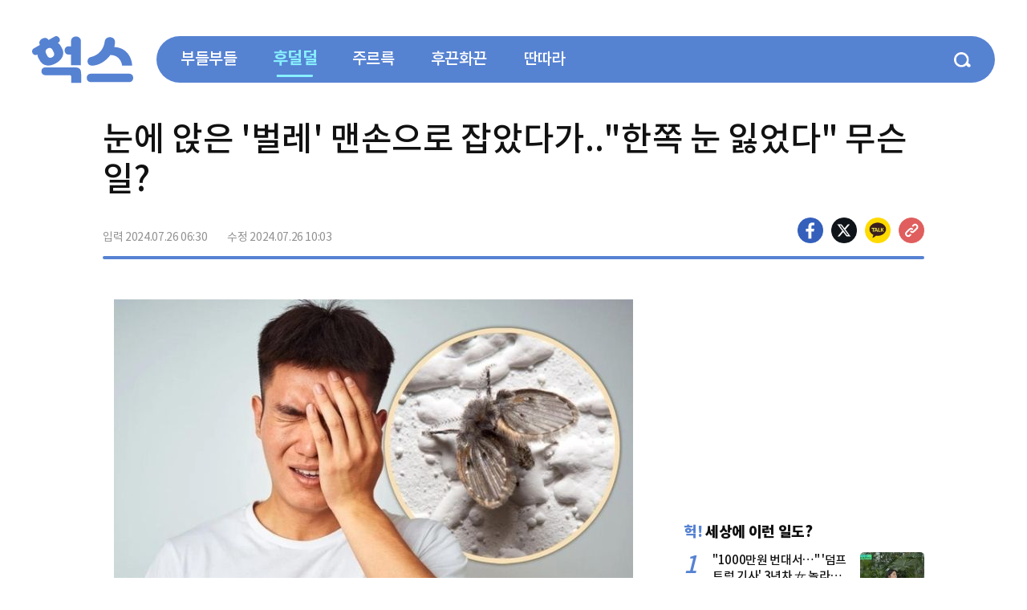

--- FILE ---
content_type: text/html;charset=UTF-8
request_url: https://hugs.fnnews.com/article/202407260623324906
body_size: 64977
content:
<!DOCTYPE html>
<html lang="ko-KR">
<head>
    <title>눈에 앉은 '벌레' 맨손으로 잡았다가..&quot;한쪽 눈 잃었다&quot; 무슨 일? - 헉스 </title>
    <meta http-equiv="Content-Type" content="text/html; charset=utf-8" />
    <meta name="viewport" content="user-scalable=no, initial-scale=1.0, maximum-scale=1.0, minimum-scale=1.0, width=device-width, target-densitydpi=medium-dpi" />
    <meta http-equiv="X-UA-Compatible" content="IE=edge,chrome=1">
    <meta name="robots" content="max-image-preview:large">
    <meta name="description" content="중국인 남성이 손으로 파리를 잡다 한쪽 눈을 잃었다. 사진=SCMP 캡처   [파이낸셜뉴스] 눈꺼풀에 붙은 나방파리를 맨손으로 때려잡았다가 한쪽 눈을 잃게 된 중국 남성의 사연이 전해졌다.    손으로 '나방파리' 잡.."/>
    <meta property="description" content="중국인 남성이 손으로 파리를 잡다 한쪽 눈을 잃었다. 사진=SCMP 캡처   [파이낸셜뉴스] 눈꺼풀에 붙은 나방파리를 맨손으로 때려잡았다가 한쪽 눈을 잃게 된 중국 남성의 사연이 전해졌다.    손으로 '나방파리' 잡.."/>
    <meta property="title" content="눈에 앉은 '벌레' 맨손으로 잡았다가..&quot;한쪽 눈 잃었다&quot; 무슨 일?"/>
    <meta name="keywords" content="화장실벌레,나방파리,실명,헬스톡,세균">
    <meta property="og:type" content="article"/>
    <meta property="og:url" content="http://hugs.fnnews.com/article/202407260623324906"/>
    <meta property="og:title" content="눈에 앉은 '벌레' 맨손으로 잡았다가..&quot;한쪽 눈 잃었다&quot; 무슨 일?"/>
    <meta property="og:description" content="중국인 남성이 손으로 파리를 잡다 한쪽 눈을 잃었다. 사진=SCMP 캡처   [파이낸셜뉴스] 눈꺼풀에 붙은 나방파리를 맨손으로 때려잡았다가 한쪽 눈을 잃게 된 중국 남성의 사연이 전해졌다.    손으로 '나방파리' 잡.."/>
    <link rel="image_src" href="https://image.fnnews.com/resource/media/image/2024/07/26/202407260624304568_l.jpg"/>
            <meta property="og:image" content="https://image.fnnews.com/resource/media/image/2024/07/26/202407260624304568_l.jpg"/>
        <meta property="article:author" content="헉스" />
    <meta property="article:publisher" content="https://hugs.fnnews.com" />

    <meta property="twitter:card" content=summary_large_image />
    <meta property="twitter:title" content="눈에 앉은 '벌레' 맨손으로 잡았다가..&quot;한쪽 눈 잃었다&quot; 무슨 일?" />
    <link rel="image_src" href="https://image.fnnews.com/resource/media/image/2024/07/26/202407260624304568_l.jpg"/>
            <meta property="twitter:image" content="https://image.fnnews.com/resource/media/image/2024/07/26/202407260624304568_l.jpg"/>
        <meta property="twitter:description" content="중국인 남성이 손으로 파리를 잡다 한쪽 눈을 잃었다. 사진=SCMP 캡처   [파이낸셜뉴스] 눈꺼풀에 붙은 나방파리를 맨손으로 때려잡았다가 한쪽 눈을 잃게 된 중국 남성의 사연이 전해졌다.    손으로 '나방파리' 잡.." />
    <meta property="twitter:domain" content="https://hugs.fnnews.com" />
    <link rel="canonical" href="https://www.fnnews.com/news/202407260623324906" />


    <!-- dable -->
    <meta property="dable:title" content="눈에 앉은 '벌레' 맨손으로 잡았다가..&quot;한쪽 눈 잃었다&quot; 무슨 일?"/>
    <meta property="dable:url" content="https://hugs.fnnews.com/article/202407260623324906"/>
    <meta property="dable:item_id" content="202407260623324906">
    <meta property="dable:author" content="">
    <meta property="dable:description" content="중국인 남성이 손으로 파리를 잡다 한쪽 눈을 잃었다. 사진=SCMP 캡처   [파이낸셜뉴스] 눈꺼풀에 붙은 나방파리를 맨손으로 때려잡았다가 한쪽 눈을 잃게 된 중국 남성의 사연이 전해졌다.    손으로 '나방파리' 잡.." />
    <meta property="article:section" content="레저·헬스">
    <meta property="article:published_time" content="2024-07-26" />
    <!-- dd 메타 추가 -->
    <meta property="dd:content_id" content="202407260623324906" />
    <meta property="dd:title" content="눈에 앉은 '벌레' 맨손으로 잡았다가..&quot;한쪽 눈 잃었다&quot; 무슨 일?" />
    <meta property="dd:playtime" content="" />
    <meta property="dd:author" content=""/>
    <meta property="dd:category" content="레저·헬스" />
    <!-- 메인 카테고리 (필수) -->
    <meta property="dd:published_time" content="2024-07-26T06:30:29+09:00" />
    <meta property="dd:modified_time" content="2024-07-26T10:03:37+09:00" />
    <meta property="dd:publisher" content="FNN" />
    <meta property="dd:availability" content="true" />
    <!-- dd 메타 추가 -->
    <meta http-equiv="Content-Type" content="text/html; charset=utf-8" />

<meta http-equiv="X-UA-Compatible" content="IE=edge,chrome=1">
<meta name="google-site-verification" content="_PCSAF7iS_tRVsJyfZCzU-cBZlzdjYJMF6Zfc1LAPJ4" />
<meta name="naver-site-verification" content="012a853388b995d2913a80519b2627fe81f4ec25" />

<meta property="fb:app_id" content="585006794945751" />
<meta property="fb:pages" content="2378341595728468" />

<link rel="stylesheet" type="text/css" media="all" href="/resources/css/reset.css?up=20230216v1">
<link rel="stylesheet" type="text/css" media="all" href="/resources/css/layout.css?up=20250915v3">
<link rel="stylesheet" type="text/css" media="all" href="/resources/css/content.css?up=20250414v2">
<link rel="stylesheet" href="/resources/css/owl.carousel.min.css?up=20221213v2">
<script type="text/javascript" src="/resources/js/jquery-3.3.1.min.js" ></script>
<!-- scrollfix_web plugin -->
<script type="text/javascript" src="/resources/js/scrollfix_web.js" ></script>
<script type="text/javascript" src="/resources/js/jquery.sticky.js" ></script>
<!-- owl.carousel plugin -->
<script type="text/javascript" src="/resources/js/owl.carousel.min.js" ></script>
<script type="text/javascript" src="/resources/js/fnnews_w.js?v=20230313"></script>
<script type="text/javascript" src="/resources/js/jquery.lazy.min.js"></script>
<script type="text/javascript" src="/resources/js/sly.min.js"></script>
<!-- Chrome, Safari, IE --> 
<link rel="shortcut icon" href="/resources/images/icon/favicon_16x16.ico"> 
<!-- Firefox, Opera (Chrome and Safari say thanks but no thanks) --> 
<link rel="icon" href="/resources/images/icon/favicon-96x96.ico">

<link rel="apple-touch-icon" sizes="180x180" href="/resources/images/icon/favicon-180x180.png">
<!-- <link rel="icon" type="image/png" sizes="192x192"  href="/resources/images/favicon-192x192.png">
<link rel="icon" type="image/png" sizes="32x32" href="/resources/images/favicon-32x32.png">
<link rel="icon" type="image/png" sizes="96x96" href="/resources/images/favicon-96x96.png">
<link rel="icon" type="image/png" sizes="16x16" href="/resources/images/favicon-16x16.png"> -->
<script src="https://cdnjs.cloudflare.com/ajax/libs/clipboard.js/1.7.1/clipboard.min.js"></script> 
<!-- Google Tag Manager -->
<script>(function(w,d,s,l,i){w[l]=w[l]||[];w[l].push({'gtm.start':
new Date().getTime(),event:'gtm.js'});var f=d.getElementsByTagName(s)[0],
j=d.createElement(s),dl=l!='dataLayer'?'&l='+l:'';j.async=true;j.src=
'https://www.googletagmanager.com/gtm.js?id='+i+dl;f.parentNode.insertBefore(j,f);
})(window,document,'script','dataLayer','GTM-5NBTZ33');</script>
<!-- End Google Tag Manager -->
<!-- 실험중인 window.dataLayer [] -->

<script>
  
console.log('new code!!')
  window.dataLayer = window.dataLayer || [];
  window.dataLayer.push({
    'event' : 'article_view',
    'gadimension1' : '눈에 앉은 &#039;벌레&#039; 맨손으로 잡았다가..&amp;quot;한쪽 눈 잃었다&amp;quot; 무슨 일?',
    'gadimension2' : '202407260623324906', 
    'gadimension3' : '3', 
    'gadimension4' : 'FNN', 
		'gadimension5' : '2024-07-26', 
		'gadimension6' : '', 
		'gadimension7' : '', 
		'gadimension8' : '', 
		'gadimension9' : '파이낸셜뉴스'
  });
 </script>

<!-- 실험중인 window.dataLayer [] -->


<!-- Global site tag (gtag.js) - Google Analytics -->

<script async src="https://securepubads.g.doubleclick.net/tag/js/gpt.js"></script>
<script>
  window.googletag = window.googletag || {cmd: []};
  var gptAdSlots = [];
  googletag.cmd.push(function() {
 var mapping = googletag.sizeMapping().
    addSize([1024, 768], [300, 600]).
    addSize([980, 690], [300, 600]).
    addSize([821, 690], [300, 600]).
    addSize([0, 0], []).build(); 
  var mapping2 = googletag.sizeMapping().
    addSize([1024, 768], [300, 250]).
    addSize([980, 690], [300, 250]).
    addSize([821, 690], [300, 250]).
    addSize([0, 0], []).build();
  var mapping3 = googletag.sizeMapping().
    addSize([1024, 768], []).
    addSize([980, 690], []).
    addSize([821, 690], []).
    addSize([0, 0], [320, 50]).build();
var mapping4 = googletag.sizeMapping().
    addSize([1024, 768], []).
    addSize([980, 690], []).
    addSize([821, 690], []).
    addSize([0, 0], [300, 250]).build();
var mapping5 = googletag.sizeMapping().
    addSize([1024, 768], [300, 250]).
    addSize([980, 690], [300, 250]).
    addSize([821, 690], [300, 250]).
    addSize([0, 0], [300, 250]).build();

	/*  googletag.defineSlot('/3199294/hugs-article-300x250', [[336, 280], 'fluid', [300, 250]], 'div-gpt-ad-1561596712173-0').addService(googletag.pubads());
	 googletag.defineSlot('/3199294/hugs-article-300x600', [[300, 600], 'fluid', [300, 250], [336, 280]], 'div-gpt-ad-1561596748976-0').addService(googletag.pubads());*/
	 gptAdSlots[0]= googletag.defineSlot('/3199294/hugs-article-300x250', [300, 250], 'div-gpt-ad-1561596712173-0').defineSizeMapping(mapping2).addService(googletag.pubads());
	 gptAdSlots[1]= googletag.defineSlot('/3199294/hugs-article-300x600', [300, 600], 'div-gpt-ad-1561596748976-0').defineSizeMapping(mapping).addService(googletag.pubads());
	 gptAdSlots[2]= googletag.defineSlot('/3199294/hugs-article-320x50', [300, 50], 'div-gpt-ad-1561596787919-0').defineSizeMapping(mapping3).addService(googletag.pubads());
     gptAdSlots[3]= googletag.defineSlot('/3199294/hugs-article-300x250-B', [300, 250], 'div-gpt-ad-1561596857120-0').defineSizeMapping(mapping4).addService(googletag.pubads());
       
     console.log('news')
	 gptAdSlots[4]= googletag.defineSlot('/3199294/hugs-article-300x250-A', [300, 250], 'div-gpt-ad-1561596824227-0').defineSizeMapping(mapping5).addService(googletag.pubads());
	 
	 gptAdSlots[5]= googletag.defineSlot('/21682743634,3199294/S018/fnnews/ga02/mo/post_content_top_btf_300x250', [300,250], 'tdn_S018_fnnews_ga02_mo_post_content_top_btf_300x250').addService(googletag.pubads().set('page_url', '//fnnews.com'));

	 //googletag.defineSlot('/3199294/hugs-article-320x50', ['fluid', [320, 50]], 'div-gpt-ad-1561596787919-0').addService(googletag.pubads());
	 //googletag.defineSlot('/3199294/hugs-article-300x250-A', [[336, 280], [300, 250], 'fluid'], 'div-gpt-ad-1561596824227-0').addService(googletag.pubads());
	 //googletag.defineSlot('/3199294/hugs-article-300x250-B', [300, 250], 'div-gpt-ad-1561596857120-0').addService(googletag.pubads());


    googletag.pubads().enableSingleRequest();
	googletag.pubads().setTargeting("hugs","responsive");
    googletag.enableServices();
  });
 
  
</script>
<link rel="amphtml" href="https://hugs.fnnews.com/ampArticle/202407260623324906" />
    <script type="text/javascript">
        var klmediaAd ='';
        console.log('klmedia1=='+klmediaAd);
    </script>
    <script type="text/javascript">
        $( document ).ready(function() {
            $('#sub_headerM').scrollToFixed( {
                limit:  $('#footer').offset().top - 800
            });
            var ad_bottom1 = ""; //모바일 bottom 날개광고
            var header_bottom = "";

            console.log('klmedia'+klmediaAd);
            var UserAgentM = navigator.userAgent;
            if (UserAgentM.match(/iPhone|iPod|Android|Windows CE|BlackBerry|Symbian|Windows Phone|webOS|Opera Mini|Opera Mobi|POLARIS|IEMobile|lgtelecom|nokia|SonyEricsson/i) != null || UserAgentM.match(/LG|SAMSUNG|Samsung/) != null){
                ad_bottom1 +="<div id='div-gpt-ad-1561596787919-0' class='ad_bottomInner' style='text-align:center;height:50px; width:100%;'>";
                ad_bottom1 +="<script>googletag.cmd.push(function() { googletag.display('div-gpt-ad-1561596787919-0'); });<\/script>";
                ad_bottom1 +="</div>";

                $("#fn_addFooter").html(ad_bottom1);
                $("#fn_addFooter").css('display','block');
                if(klmediaAd==='klmedia'){
                    header_bottom +="<div id='tdn_S018_fnnews_ga02_mo_post_content_top_btf_300x250'>";
                    header_bottom +="<script>googletag.cmd.push(function() { googletag.display('tdn_S018_fnnews_ga02_mo_post_content_top_btf_300x250'); });<\/script>";
                    header_bottom +="</div>";
                    $("#heBto").html(header_bottom);
                    $("#heBto").css('display','block');
                }
            }else{
                $("#fn_addFooter").html('');
                $("#fn_addFooter").css('display','none');
                $("#heBto").html('');
                $("#heBto").css('display','none');
            }

        });

        console.log('utm : ' + '');
        /*document.addEventListener("DOMContentLoaded", function() {
              var lazyImages = [].slice.call(document.querySelectorAll("img.lazy"));
              if ("IntersectionObserver" in window) {
                let lazyImageObserver = new IntersectionObserver(function(entries, observer) {
                  entries.forEach(function(entry) {
                    if (entry.isIntersecting) {
                      let lazyImage = entry.target;
                      if(lazyImage.dataset.src.indexOf("http://")==0){
                            lazyImage.src = lazyImage.dataset.src.replace("http://", "https://");
                      }else{
                            lazyImage.src = lazyImage.dataset.src
                      }
                      if(lazyImage.dataset.srcset.indexOf("http://")==0){
                            lazyImage.srcset = lazyImage.dataset.srcset.replace("http://", "https://");
                      }else{
                            lazyImage.srcset = lazyImage.dataset.srcset
                      }
                      lazyImage.classList.remove("lazy");
                      lazyImage.classList.add("fadelazy");
                      lazyImageObserver.unobserve(lazyImage);
                    }
                  });
                });

                lazyImages.forEach(function(lazyImage) {
                  lazyImageObserver.observe(lazyImage);
                });
              } else {
                // Possibly fall back to a more compatible method here
              }
            });*/
        var vmobileCheck=function(){
            var n=navigator.userAgent;
            if(null==n)return!1;var i=n.match("iPhone|iPod|iPad|Android|Windows CE|BlackBerry|Symbian|Windows Phone|webOS|Opera Mini|Opera Mobi|POLARIS|IEMobile|lgtelecom|nokia|SonyEricsson"),e=n.match("LG|SAMSUNG|Samsung");return!(!i&&!e)
        };
    </script>
    <!-- news article schema -->
    <script type="application/ld+json">
        {
            "@context": "http://schema.org",
            "@type": "NewsArticle",
            "mainEntityOfPage": {
                "@type": "WebPage",
                "@id": "https://hugs.fnnews.com/article/202407260623324906"
	},
	"headline": "눈에 앉은 &#039;벌레&#039; 맨손으로 잡았다가..&amp;quot;한쪽 눈 잃었다&amp;quot; 무슨 일?",
	"datePublished": "2024-07-26T06:30:29 +0900",
	"dateModified": "2024-07-26T10:03:37 +0900",
	"image": {
		"@type": "ImageObject",
        
                "url": "http://hugs.fnnews.com/resource/media/image/2024/07/26/202407260624304568_l.jpg",
            
        "width":300,
        "height":200
    },
    "author": {
            "@type": "Person",
            "name": "파이낸셜뉴스"
	},
	"publisher": {
		"@type": "Organization",
		"name":"파이낸셜뉴스",
		"url":"https://hugs.fnnews.com",
		"logo": {
			"@type": "ImageObject",
			"url": "https://hugs.fnnews.com/resources/images/logo_pc_b.png",
			"width":192,
			"height":62
		},
		"description":"중국인 남성이 손으로 파리를 잡다 한쪽 눈을 잃었다. 사진=SCMP 캡처   [파이낸셜뉴스] 눈꺼풀에 붙은 나방파리를 맨손으로 때려잡았다가 한쪽 눈을 잃게 된 중국 남성의 사연이 전해졌다.    손으로 '나방파리' 잡.."
	}
}
    </script>
    <!--20250828 taboola 교체 -->
    <script type="text/javascript">
        window._taboola = window._taboola || [];
        _taboola.push({article:'auto'});
        !function (e, f, u, i) {
            if (!document.getElementById(i)){
                e.async = 1;
                e.src = u;
                e.id = i;
                f.parentNode.insertBefore(e, f);
            }
        }(document.createElement('script'),
            document.getElementsByTagName('script')[0],
            '//cdn.taboola.com/libtrc/moreverygood-hugs-responsive/loader.js',
            'tb_loader_script');
        if(window.performance && typeof window.performance.mark == 'function')
        {window.performance.mark('tbl_ic');}
    </script>

    <style>
        .fb-comments.fb_iframe_widget,
        .fb_iframe_widget span,
        .fb_iframe_widget span iframe {
            width: 100% !important;
        }
    </style>
    <script type="application/javascript">
        (function(w,d,p,c){var r='ptag',o='script',s=function(u){var a=d.createElement(o),
            m=d.getElementsByTagName(o)[0];a.async=1;a.src=u;m.parentNode.insertBefore(a,m);};
            w[r]=w[r]||function(){(w[r].q = w[r].q || []).push(arguments)};s(p);s(c);})
        (window, document, '//tag.adbro.me/tags/ptag.js', '//tag.adbro.me/configs/k7jh7n5g.js');
    </script>
    <!-- Head 태그 안쪽 삽입 2023-10-04 -->

    <!-- Head 태그 안쪽 삽입 -->
    <script>
        document.addEventListener('DOMContentLoaded', function() {
            // Find all <br> elements within the .art_content div
            const brElements = document.querySelectorAll('.art_content br');

            // Check if there are enough <br> elements
            if (brElements.length > 6) {
                // Extract the 2nd and 3rd paragraphs
                const secondParagraph = brElements[5].nextSibling.textContent.trim();
                const thirdParagraph = brElements[6].nextSibling.textContent.trim();

                // Create a new div and set its content
                const newDiv = document.createElement('div');
                newDiv.setAttribute("id", "secondAd");
                newDiv.setAttribute("style", "text-align:center;margin-top:5px;");


                // Insert the new div before the first <br> element
                document.querySelector('.art_content').insertBefore(newDiv, brElements[5]);

                var seconPara = "";

                var UserAgentM = navigator.userAgent;
                if (UserAgentM.match(/iPhone|iPod|Android|Windows CE|BlackBerry|Symbian|Windows Phone|webOS|Opera Mini|Opera Mobi|POLARIS|IEMobile|lgtelecom|nokia|SonyEricsson/i) != null || UserAgentM.match(/LG|SAMSUNG|Samsung/) != null){

                    if(klmediaAd==='klmedia'){
                        seconPara +="<div id='tdn_S018_fnnews_ga02_mo_post_content_middle_btf_300x250'>";
                        seconPara +="<script>googletag.cmd.push(function() { googletag.display('tdn_S018_fnnews_ga02_mo_post_content_middle_btf_300x250'); });<\/script>";
                        seconPara +="</div>";
                        if($('#secondAd').length>0){
                            $("#secondAd").html(seconPara);
                            $("#secondAd").css('display','block');
                        }
                    }
                }else{

                    $("#secondAd").html('');
                    $("#secondAd").css('display','none');
                }


            }
        });
    </script>
</head>
<body>
<!-- 헤더20250414 -->
<!-- Google Tag Manager (noscript) -->
<noscript><iframe src="https://www.googletagmanager.com/ns.html?id=GTM-5NBTZ33"
height="0" width="0" style="display:none;visibility:hidden"></iframe></noscript>
<!-- End Google Tag Manager (noscript) -->
<style>
  /*   .menuHst{
        font-size: 20px;font-weight: 400;
    }
     */
</style>
<!--헤더-->
	<div id="header">
    	<div class="box_head">
            <!--logo -->
            <div class="wrap_logo">
                <a href="/"><img src="/resources/images/logo_hugs.png" alt="헉스"/></a>
                </div>
            <!--//logo -->            
            <div class="wrap_naviBar">
                <div class="btn_search" id="mainTopBtn">
                    <span class="ico_search">검색</span>
                    <span style="display:none;" class="ico_close">닫기</span>
                </div>
                <!--네비 -->
                <div class="gnb">
                    <ul class="gnb_list">
                        <li >
                            <a href="/anger"   title="부들부들"><span>
                             
                                   부들부들
                                </span></a>
                        </li>
			            <li  class="activeCt"  >
                            <a href="/surprised"  class="active"   title="후덜덜"><span>
                                
                                   후덜덜
                                </span></a>
                        </li>
			            <li >
                            <a href="/moved"  title="주르륵"><span>
                               
                                   주르륵
                                </span></a>
                        </li>  
                        <li >
                            <a href="/sohot"  ><span>
                            
                                   후끈화끈
                                </span>
                            </a></li>
                        <li >
                            <a href="/celeb" ><span>
                            
                                   딴따라
                                </span></a>
                        </li>
                    </ul>
                </div>
                <script>
                    // 성능 최적화를 위한 디바운스 함수
                    function debounce(func, wait) {
                        let timeout;
                        return function executedFunction(...args) {
                            const later = () => {
                                clearTimeout(timeout);
                                func(...args);
                            };
                            clearTimeout(timeout);
                            timeout = setTimeout(later, wait);
                        };
                    }
                    
                    class NavigationHandler {
                        constructor() {
                            this.gnb = document.querySelector('.gnb');
                            this.gnbList = document.querySelector('.gnb_list');
                            this.navLinks = document.querySelectorAll('.gnb a');
                            this.activeItem = document.querySelector('.gnb_list .activeCt');
                            
                            this.init();
                        }
                        
                        init() {
                            if (!this.gnb || !this.gnbList) return;
                            
                            // 초기 active 항목을 중앙으로 스크롤
                            this.scrollToActive();
                            
                            // 클릭 이벤트 추가
                            this.addClickEvents();
                            
                            // 터치/마우스 드래그 이벤트 추가 (모바일 지원)
                            this.addTouchEvents();
                            
                            // 리사이즈 이벤트 추가 (디바운스 적용)
                            const debouncedResize = debounce(() => {
                                this.scrollToActive();
                            }, 250);
                            window.addEventListener('resize', debouncedResize);
                        }
                        
                        scrollToActive() {
                            if (!this.activeItem) return;
                            
                            const container = this.gnbList;
                            const activeLink = this.activeItem.querySelector('a');
                            
                            if (activeLink) {
                                const containerWidth = container.offsetWidth;
                                const itemOffsetLeft = this.activeItem.offsetLeft;
                                const itemWidth = this.activeItem.offsetWidth;
                                const scrollPosition = itemOffsetLeft - (containerWidth / 2) + (itemWidth / 2);
                                
                                container.scrollTo({
                                    left: Math.max(0, scrollPosition),
                                    behavior: 'smooth'
                                });
                            }
                        }
                        
                        addClickEvents() {
                            this.navLinks.forEach(link => {
                                link.addEventListener('click', (e) => {
                                    // 현재 active 클래스 제거
                                    this.navLinks.forEach(l => l.classList.remove('active'));
                                    document.querySelectorAll('.gnb_list li').forEach(li => li.classList.remove('activeCt'));
                                    
                                    // 새로 클릭된 항목에 active 클래스 추가
                                    link.classList.add('active');
                                    link.parentElement.classList.add('activeCt');
                                    
                                    // 해당 항목을 중앙으로 스크롤
                                    this.scrollToCenter(link.parentElement);
                                });
                            });
                        }
                        
                        scrollToCenter(item) {
                            if (!item) return;
                            
                            const container = this.gnbList;
                            const containerWidth = container.offsetWidth;
                            const itemOffsetLeft = item.offsetLeft;
                            const itemWidth = item.offsetWidth;
                            const scrollPosition = itemOffsetLeft - (containerWidth / 2) + (itemWidth / 2);
                            
                            container.scrollTo({
                                left: Math.max(0, scrollPosition),
                                behavior: 'smooth'
                            });
                        }
                        
                        addTouchEvents() {
                            let isDown = false;
                            let startX;
                            let scrollLeft;
                            
                            this.gnbList.addEventListener('mousedown', (e) => {
                                isDown = true;
                                startX = e.pageX - this.gnbList.offsetLeft;
                                scrollLeft = this.gnbList.scrollLeft;
                                this.gnbList.style.cursor = 'grabbing';
                            });
                            
                            this.gnbList.addEventListener('mouseleave', () => {
                                isDown = false;
                                this.gnbList.style.cursor = 'grab';
                            });
                            
                            this.gnbList.addEventListener('mouseup', () => {
                                isDown = false;
                                this.gnbList.style.cursor = 'grab';
                            });
                            
                            this.gnbList.addEventListener('mousemove', (e) => {
                                if (!isDown) return;
                                e.preventDefault();
                                const x = e.pageX - this.gnbList.offsetLeft;
                                const walk = (x - startX) * 1.5;
                                this.gnbList.scrollLeft = scrollLeft - walk;
                            });
                            
                            // 터치 이벤트
                            this.gnbList.addEventListener('touchstart', (e) => {
                                startX = e.touches[0].pageX;
                                scrollLeft = this.gnbList.scrollLeft;
                            });
                            
                            this.gnbList.addEventListener('touchmove', (e) => {
                                if (!startX) return;
                                const x = e.touches[0].pageX;
                                const walk = (startX - x) * 1.5;
                                this.gnbList.scrollLeft = scrollLeft + walk;
                            });
                        }
                    }
                    
                    // DOM이 로드되면 네비게이션 핸들러 초기화
                    document.addEventListener('DOMContentLoaded', () => {
                        new NavigationHandler();
                    });
                    
                    // 즉시 실행 (이미 로드된 경우를 위해)
                    if (document.readyState === 'loading') {
                        document.addEventListener('DOMContentLoaded', () => {
                            new NavigationHandler();
                        });
                    } else {
                        new NavigationHandler();
                    }
                    
                    // 페이지 로드 최적화
                    window.addEventListener('load', () => {
                        const gnbList = document.querySelector('.gnb_list');
                        if (gnbList) {
                            gnbList.style.scrollBehavior = 'smooth';
                        }
                    });
                </script>
                <!--//네비 -->
                <!--검색-->
                <div class="bar_search" id="main_top_search_div" style="display: none;">
                    <div class="wrap_search">
                        <form class="inner_schall" name="search" method="get" onsubmit="return false" action="/search/searchlist">
                            <div class="box_search">
                                <input type="text" name="search_txt" id="main_top_search_input" class="tf_keyword" placeholder="검색어를 입력해주세요" value="">                            
                                <button type="button" id="main_top" class="btn_sch btn_search">
                                    <span class="ico_search">검색</span>
                                </button>
                             </div>
                             <input type="hidden" id="main_top_search_btn_yn" value="0">		
                        </form>
                    </div>
                </div>
                <!--//검색-->
            </div>                                
        </div>
    </div>
    <!--//헤더-->
    <!-- 검색 -->
    <script>
    console.log('test');
        $("#mainTopBtn").find(".ico_search").on('click', function() {			
            search_input_fn();
        });
        $("#mainTopBtn").find(".ico_close").on('click', function() {
            $("#main_top_search_div").css("display", "none").val("");
            $("#mainTopBtn").find("span.ico_search").css("display","block");
            $("#mainTopBtn").find("span.ico_close").css("display","none");
            $("#main_top_search_btn_yn").val("0");
        });	
        $("#main_top_search_input").keypress(function(e) {
            console.log("searchPress1");
            if (e.which == 13) {
                if ($("input[name='search_txt']").val()!=''&&$("input[name='search_txt']").val().length<2) {
                    alert("검색어를 두글자이상 입력해주세요.");
                    return false;
                }
                console.log("search_input_fn enter keypress!");
                search_input_fn();
            }
        });		
        $("#main_top").on('click', function() {
            if ($("input[name='search_txt']").val() == '') {
                alert("검색어를 입력해주세요.");
                return false;
            }
            
            if ($("input[name='search_txt']").val()!=''&&$("input[name='search_txt']").val().length<2) {
                alert("검색어를 두글자이상 입력해주세요.");
                return false;
            }
            search_input_fn();
        });
        $("#m_btn_search").on('click', function() {
            if ($("#m_search_txt").val() == '') {
                alert("검색어를 입력해주세요.");
                return false;
            }
            
            if ($("#m_search_txt").val()!=''&&$("#m_search_txt").val().length<2) {
                alert("검색어를 두글자이상 입력해주세요.");
                return false;
            }
            $("#m_search_page").val("");
            //$("#search_type").val("");
            $("#top_frmSearch").submit();
        });        
        function search_input_fn() {
            console.log("search_input_fn click!");
            var main_search_val = $("#main_top_search_btn_yn").val();
            if (main_search_val == "0") {
                $("#main_top_search_div").css("display", "inline-block");
                $("#mainTopBtn").find("span.ico_search").css("display","none");
                $("#mainTopBtn").find("span.ico_close").css("display","block");			
                $("#main_top_search_btn_yn").val("1");
                $("#main_top_search_input").val("").focus();
            } else {
                if ($("#main_top_search_input").val()) {
                    if ($("input[name='search_txt']").val()!=''&&$("input[name='search_txt']").val().length<2) {
                        alert("검색어를 두글자이상 입력해주세요.");
                        return false;
                    }
                    $("#main_top_search_div").css("display", "none");
                    $("#mainTopBtn").find("span.ico_search").css("display","block");
                    $("#mainTopBtn").find("span.ico_close").css("display","none");
                    $("#main_top_search_btn_yn").val("0");
                    $("#page").val("");
                    //reqVal_type();
                    search.submit();
                } else {
                    $("#main_top_search_div").css("display", "none").val("");
                    $("#mainTopBtn").find("span.ico_search").css("display","block");
                    $("#mainTopBtn").find("span.ico_close").css("display","none");
                    $("#main_top_search_btn_yn").val("0");
                }
            }
        }	
    </script>
    <!--//검색 --> <!-- /헤더 -->
<!--컨텐츠-->
<div id="wrap">
    <!-- <div class="wrap_ad_w1200_t"></div> -->
    <div class="section view">
        <div class="content_t">

            <div class="box_title bd-blue">
                <h1 class="tit_view">눈에 앉은 &#039;벌레&#039; 맨손으로 잡았다가..&#034;한쪽 눈 잃었다&#034; 무슨 일?</h1>
                <div style="text-align: center;" id="heBto">

                </div>
                <div class="info_view">
                    <em class="txt_info">입력&nbsp;2024.07.26 06:30</em><em class="txt_info">수정 2024.07.26 10:03</em>
                </div>
                <div class="group_share">
                    <ul class="list_share">
                        <li class="facebook"><a href="javascript:;" onclick='fb_Share();' class="ico_hugs link_facebook">페이스북</a></li>
                        <li class="twitter"><a href="javascript:;" onclick='twt_Share("눈에 앉은 &#039;벌레&#039; 맨손으로 잡았다가..한쪽 눈 잃었다 무슨 일?");' class="ico_hugs link_twitter">>트위터</a></li>
                        <li class="kakao"><a title="카카오톡" href="javascript:;" onclick='snsOpen("CA","눈에 앉은 &#039;벌레&#039; 맨손으로 잡았다가..한쪽 눈 잃었다 무슨 일?","202407260623324906");'>카카오톡</a></li>
                        <li class="url"><a title="URL복사" class="url" href="#" data-clipboard-text="https://hugs.fnnews.com/article/202407260623324906">주소</a></li>
                    </ul>
                </div>
                <div class="group_share m_share">
                    <span id="art_share" class="ico_share">공유</span>
                    <ul class="list_share" style="display: none;">
                        <li class="facebook"><a href="javascript:;" onclick='fb_Share();' class="ico_hugs link_facebook">페이스북</a></li>
                        <li class="twitter"><a href="javascript:;" onclick='twt_Share("눈에 앉은 &#039;벌레&#039; 맨손으로 잡았다가..한쪽 눈 잃었다 무슨 일?");' class="ico_hugs link_twitter">트위터</a></li>
                        <li class="kakao"><a title="카카오톡" href="javascript:;" onclick='snsOpen("CA","눈에 앉은 &#039;벌레&#039; 맨손으로 잡았다가..한쪽 눈 잃었다 무슨 일?","202407260623324906");'>카카오톡</a></li>
                        <li class="url"><a title="URL복사" class="url" href="#" data-clipboard-text="https://hugs.fnnews.com/article/202407260623324906">주소</a></li>
                    </ul>
                </div>

                <script>
                    $("#art_share").on('click', function () {
                        if (true) {
                            $(".list_share").fadeToggle("fast");
                        } else {
                            $(".list_share").fadeToggle("fast");
                        }
                    });
                </script>
            </div>
        </div>
        <div class="content_l">
            <!--뷰-->
            <div class="cont_view">
                <!--기사 내용-->
                <div class="art_content" itemprop="articleBody">
                    <!-- 내용 -->
                    <html>
 <head></head>
 <body>
  <div class="box_img"> 
   <span class="art_img"><img id="202407260624304568" src="https://image.fnnews.com/resource/media/image/2024/07/26/202407260624304568_l.jpg" alt="눈에 앉은 '벌레' 맨손으로 잡았다가..&quot;한쪽 눈 잃었다&quot; 무슨 일?" /></span> 
   <figcaption class="caption">
     중국인 남성이 손으로 파리를 잡다 한쪽 눈을 잃었다. 사진=SCMP 캡처 
   </figcaption> 
  </div> 
  <br />[파이낸셜뉴스] 눈꺼풀에 붙은 나방파리를 맨손으로 때려잡았다가 한쪽 눈을 잃게 된 중국 남성의 사연이 전해졌다. 
  <br /> 
  <br /> 
  <div data-mce-desctitle="smtitle" class="smallTitle wrDiv" style="margin-top: 17px; padding: 15px; border-top: 1px solid #444446; border-bottom: 1px solid #ebebeb; clear: both; background-color: #f1f1f1; color: #0c4ab4;"> 
   <strong>손으로 '나방파리' 잡았다가 세균 감염..감염 막기 위해 안구 적출</strong> 
  </div> 
  <br /> 
  <br />지난 25일 홍콩 사우스차이나모닝포스트(SCMP)에 따르면 광둥성 남부 선전에 사는 우(吳)모씨는 최근 얼굴 주위를 맴돌던 나방파리 한 마리가 왼쪽 눈꺼풀 쪽에 앉자 무심코 손으로 파리를 때려잡은 뒤 자신도 모르게 파리를 잡은 손으로 눈을 비볐다고 한다. 
  <br /> 
  <br />이로부터 약 한 시간 뒤 그의 왼쪽 눈은 빨갛게 부어올랐고 심한 통증이 생겼다. 병원을 찾은 우씨는 계절성 결막염 진단을 받았다. 
  <br /> 
  <br />하지만 약을 먹었음에도 상태는 더 악화됐고, 정상이었던 시력 역시 0.02까지 떨어졌다. 눈과 주변 부위에는 심한 궤양도 생겼다. 
  <br /> 
  <br />결국 의료진은 세균이 뇌로 감염되는 것을 막기 위해 그의 왼쪽 안구를 제거하는 수술을 했다. 
  <br /> 
  <br />중국에서 나방파리로 인한 감염 사례는 이전에도 있었다. 2018년 10월, 중국 동부 산둥성에서 97세 할머니의 상처에 나방파리가 앉아 2차 감염을 일으킨 사례가 보고된 바 있다. 
  <br /> 
  <br />한편, 우씨가 손으로 잡은 나방파리는 배수구나 욕조, 싱크대 같은 어둡고 축축한 곳에서 자주 발견된다. 많은 세균을 옮기는 곤충으로 알려져 있다. 
  <br /> 
  <br /> 
  <div data-mce-desctitle="smtitle" class="smallTitle wrDiv" style="margin-top: 17px; padding: 15px; border-top: 1px solid #444446; border-bottom: 1px solid #ebebeb; clear: both; background-color: #f1f1f1; color: #0c4ab4;"> 
   <strong>&quot;눈 근처 곤충 날아오면 손으로 잡지 말고 쫓아낸 후 방제해야&quot;<br /></strong> 
  </div> 
  <br /> 
  <br />질병관리청에서 발간한 ‘위생해충 분류군별 정보집’에 의하면, 나방파리는 4월~11월까지 출현하며 그중 5~6월에 가장 왕성하게 활동한다. 낮에는 햇빛이 들지 않고 습한 화장실 벽에서 휴식을 취한다. 
  <br /> 
  <br />국내에선 나방파리를 매개로 전파된 감염병 사례가 보고된 적은 없다. 질병 전파 위험보단 계속 출몰하는 게 성가셔서 방제하는 편이다. 나방파리의 알은 0.2mm로 매우 작아 눈에 잘 띄지 않는다. 게다가 알이 부화한 지 약 2주면 성충이 되는 탓에 번식 속도가 빠르다. 초기에 방제하지 않으면 개체 수가 순식간에 불어날 수 있다. 
  <br /> 
  <br />나방파리는 화장실 바닥&middot;세면대의 배수구나 벽면 틈새 등 물기 있는 곳에 무리지어 있다. 나방파리 유충이 축축한 곳에 쌓인 세균과 침전물 등 유기물을 먹고 살기 때문이다. 
  <br /> 
  <br />나방파리를 퇴치하려면 유충부터 방제해야 한다. 유충은 29℃ 이상의 고온과 습도 58% 이하의 건조한 곳에선 살아남지 못한다. 
  <br /> 
  <br />배수구에 60℃ 이상의 끓인 물을 주기적으로 부어주면 유충을 박멸할 수 있다. 유충의 먹이인 유기물(물때)이 끼지 않도록, 배수구와 벽면을 꼼꼼히 씻는 것도 중요하다. 락스와 청소솔을 사용해 틈새까지 구석구석 문질러야 한다. 화장실을 자주 환기해 내부를 건조하게 유지하는 것도 도움이 된다. 
  <br /> 
  <br />나방파리가 있는 곳에 살충제를 뿌리는 것도 방법이다. 나방파리 퇴치엔 피레스로이드 계열 살충제가 주소 쓰인다. 
  <div id="ad_body" class="ad_leftbox">
   <div id="div-gpt-ad-1561596824227-0" style="text-align: center;margin-bottom: 15px;margin-top: 15px;">
    <script>googletag.cmd.push(function() { googletag.display('div-gpt-ad-1561596824227-0'); });</script>
   </div>
  </div> 단, 벌레를 잡으려다 살충제를 과도하게 흡입하는 일이 없도록, 화장실 같은 밀폐 공간에서 스프레이형 살충제를 분사했다면 충분히 환기한 후에 들어간다. 분사하다 피부에 묻었다면 즉시 비누로 씻는다. 눈에 들어갔다면 최대한 빨리 흐르는 물에 20분 정도 충분히 헹군다. 
  <br /> 
  <br /> 
  <span id="customByline">moon@fnnews.com 문영진 기자</span>
 </body>
</html><!-- 내용 -->
                    <!-- 키워드 -->
                     <div class="art_kw"><div class="list_keyword"><a href="/search/searchlist?search_txt='화장실벌레" class='keyword_item' >#화장실벌레</a> <a href="/search/searchlist?search_txt='나방파리" class='keyword_item' >#나방파리</a> <a href="/search/searchlist?search_txt='실명" class='keyword_item' >#실명</a> <a href="/search/searchlist?search_txt='헬스톡" class='keyword_item' >#헬스톡</a> <a href="/search/searchlist?search_txt='세균" class='keyword_item' >#세균</a></div></div><script type="text/javascript">
                        var ad_moondivhtml = ""; //본문안 광고
                        if(vmobileCheck()){
                            //$("#moondiBannerHot").html('');
                            document.write("<script src='//ad.aceplanet.co.kr/cgi-bin/PelicanC.dll?impr?pageid=05s2&out=script'><\/script>");
                            //$("#moondiBannerHot").html(ad_moondivhtml);
                        }
                    </script>

                    <!--뷰포토-->
                    <div id="viewPhoto">
                        <script>
                            //fn_getContentLoad('/load/makeJsCategoy/ajaxViewPhoto','viewPhoto');
                        </script>

                    </div>
                    <script>

                        var syncedSecondary = true;

                        function fn_getContentLoadView(url, targetId) {
                            // jQuery Ajax 예시
                            return $.ajax({
                                url: url,
                                method: 'GET'
                            })
                                .done(function(data) {
                                    // 받은 HTML(또는 JSON 등)을 targetId에 삽입
                                    $('#' + targetId).html(data);
                                })
                                .fail(function(err) {
                                    console.error(err);
                                });
                        }
                        function syncPosition(el) {

                            var sync1 = this;           // 메인 Carousel 객체
                            var sync2 = $('#sync2');
                            var count = el.item.count - 1;
                            var current = Math.round(el.item.index - (el.item.count / 2) - .5);

                            if (current < 0) {
                                current = count;
                            }
                            if (current > count) {
                                current = 0;
                            }

                            // 동기화 수정 시작
                            var sync2current = sync2.find(".owl-item").eq(current);
                            var sync2index = sync2current.index();
                            sync2.trigger('to.owl.carousel', sync2index);
                            // 동기화 수정 끝

                            sync2
                                .find(".owl-item")
                                .removeClass("current")
                                .eq(current)
                                .addClass("current");
                            var onscreen = sync2.find('.owl-item.active').length - 1;
                            var start = sync2.find('.owl-item.active').first().index();
                            var end = sync2.find('.owl-item.active').last().index();

                            if (current > end) {
                                sync2.data('owl.carousel').to(current, 100, true);
                            }
                            if (current < start) {
                                sync2.data('owl.carousel').to(current - onscreen, 100, true);
                            }
                        }

                        function syncPosition2(el) {
                            if (syncedSecondary) {
                                var number = el.item.index;
                                $('#sync1').data('owl.carousel').to(number, 100, true);
                            }
                        }
                        function initOwlCarousel(syncedSecondary) {
                            var sync1 = $("#sync1");
                            var sync2 = $("#sync2");
                            var syncedSecondary = syncedSecondary;

                            sync1.owlCarousel({
                                items: 1,
                                slideSpeed: 2000,
                                nav: true,
                                autoplay: false,
                                dots: false,
                                loop: true,
                                responsiveRefreshRate: 200,
                                navText: ['<svg width="100%" height="100%" viewBox="0 0 11 20"><path style="fill:none;stroke-width: 1px;stroke: #000;" d="M9.554,1.001l-8.607,8.607l8.607,8.606"/></svg>', '<svg width="100%" height="100%" viewBox="0 0 11 20" version="1.1"><path style="fill:none;stroke-width: 1px;stroke: #000;" d="M1.054,18.214l8.606,-8.606l-8.606,-8.607"/></svg>'],
                                onTranslated: syncPosition
                            }).on('changed.owl.carousel', syncPosition);

                            sync2
                                .on('initialized.owl.carousel', function() {
                                    sync2.find(".owl-item").eq(0).addClass("current");
                                })
                                .owlCarousel({
                                    dots: false,
                                    nav: true,
                                    smartSpeed: 200,
                                    slideSpeed: 500,
                                    slideBy: 5, //alternatively you can slide by 1, this way the active slide will stick to the first item in the second carousel
                                    responsiveRefreshRate: 100,
                                    responsiveClass: true,
                                    responsive: {
                                        0: {
                                            autoplay:false,
                                            items: 4
                                        },
                                        768: {
                                            items: 5
                                        }
                                    },
                                    onTranslated: syncPosition2
                                });
                        }


                        function handleIntersect(entries, observer) {
                            entries.forEach(entry => {
                                if (entry.isIntersecting) {
                                    // Ajax 로드 -> 로드 완료 후 OwlCarousel 초기화
                                    fn_getContentLoadView('/load/makeJsCategoy/ajaxViewPhoto','viewPhoto')
                                        .done(function() {
                                            console.log('load viewphoto1111')
                                            initOwlCarousel();
                                            $('#sync2').on('click', '.owl-item', function(e) {
                                                e.preventDefault();
                                                var number = $(this).index();
                                                $('#sync1').data('owl.carousel').to(number, 300, true);
                                            });
                                        });
                                    // 다시 호출되지 않도록 Observer 해제
                                    observer.unobserve(entry.target);
                                }
                            });
                        }
                        window.addEventListener('DOMContentLoaded', () => {
                            const photoDiv = document.getElementById('viewPhoto');
                            const observer = new IntersectionObserver(handleIntersect, {
                                root: null,       // 뷰포트
                                rootMargin: '0px',
                                threshold: 0
                            });

                            // 이미 화면 상에서 보이는 상태인지 체크
                            const rect = photoDiv.getBoundingClientRect();
                            if (rect.top <= window.innerHeight && rect.bottom >= 0) {
                                // 바로 Ajax 로드
                                fn_getContentLoadView('/load/makeJsCategoy/ajaxViewPhoto','viewPhoto')
                                    .done(function() {
                                        console.log('load viewphoto2222')
                                        initOwlCarousel();
                                    });
                            } else {
                                // 아직 안 보이면, Intersection Observer 관찰 시작
                                console.log('load viewphoto3')
                                observer.observe(photoDiv);
                            }

                        });

                    </script>
                    <!--//뷰포토-->

                    <!-- hotclick 추가 -->
                    <div class="hotClick" id="article_viewHot">
                        <script>
                            fn_getContentLoad('/load/makecontent/hugshot','article_viewHot');
                        </script>
                    </div>
                    <!-- hotclick 추가 -->
                    <!-- 키워드 -->
                    <span class="art_copyright">※  저작권자 ⓒ 파이낸셜뉴스, 무단전재-재배포 금지</span>
                </div>
                <!--//기사 내용-->
            </div>
            <!--//뷰-->
            <!-- 뷰페이지 하단 픽스 광고 -->
            <div class="bot_add_banner" id="fn_addFooter" style="position: fixed;bottom: 0;height:50px;background: rgba(0,0,0,0.6) !important;">
                <!--<a class='ad_bottom_close' href='javascript:;'>광고 닫기</a>-->

            </div>
            <!--// 뷰페이지 하단 픽스 광고 -->
            <!-- 뷰페이지 하단 무한피드 위 hugs-article-300x250-B -->
            <div id='div-gpt-ad-1561596857120-0' style="text-align: center;margin-bottom: 15px;margin-top: 20px;">
                <script>
                    googletag.cmd.push(function() { googletag.display('div-gpt-ad-1561596857120-0'); });
                </script>
            </div>
            <!--//뷰페이지 하단 무한피드 위 -->
            <div id="fb-root"></div>
            <script async defer crossorigin="anonymous" src="https://connect.facebook.net/ko_KR/sdk.js#xfbml=1&version=v3.2&appId=585006794945751&autoLogAppEvents=1"></script>
            <div class="fb-comments" data-href="http://hugs.fnnews.com/article/202407260623324906" data-width="100%" data-numposts="5" data-adapt-container-width="true"></div>
            <script>
                $( document ).ready(function() {
                    var isSafari = !!navigator.userAgent.match(/Version\/[\d\.]+.*Safari/);
                    var iOS = /iPad|iPhone|iPod/.test(navigator.userAgent) && !window.MSStream;
                    if (isSafari && iOS||isSafari) {
                        if($(".fb-comments").length>0){
                            $(".fb-comments").remove();
                        }
                    } else{
                    }
                    $(".ad_bottom_close").click(function(){
                        $(this).parent('div').css("display","none");
                    });
                });
            </script>

            <!--20250828 taboola 교체 -->
            <div id="taboola-below-article-thumbnails"></div>
            <script type="text/javascript">
                window._taboola = window._taboola || [];
                _taboola.push({
                    mode: 'thumbs-feed-01',
                    container: 'taboola-below-article-thumbnails',
                    placement: 'Below Article Thumbnails',
                    target_type: 'mix'
                });
            </script>


            <!-- Dable 하A_그리드6IF*_EMPTY 위젯 종료/ 문의 http://dable.io -->
            <!--//뷰하단 데이블-->
        </div>
        <!-- 기사오른쪽영역 -->
        <div class="content_r" id="rightFix">
	<!--광고 250-->
     <div class="wrap_ad_h250" id="div-gpt-ad-1561596712173-0"  style="margin-bottom:30px;">
	     <script>
	     googletag.cmd.push(function() {
	       googletag.display('div-gpt-ad-1561596712173-0');
	     });
	   </script> 
     </div>
     <!--//광고 250-->
 	<!--랭킹뉴스-->
    <div class="wrap_lank sec-r" id="article_top10">
	    <script>
		setTimeout(function(){
		fn_getContentLoad('/load/rightSearch','article_top10');
		}, 100);
		</script>
    </div>

    <!--//랭킹뉴스-->
     <!--광고 250-->
     <!-- <div class="wrap_ad_h250">
     <a href="#">
     <img src="/resources/images/temp_ad1.png">
     </a>
     </div> -->
     <!--스타화보-->
     <div class="wrap_gallery" id="article_sohot">
     <script>
		fn_getContentLoad('/load/makecontent/sohots','article_sohot');
	 </script>
	 </div>
	  <!--//스타화보-->
    <!--실시간인기뉴스-->
    <div class="wrap_popular sec-r" id="article_top4">
        <!-- <script>
		setTimeout(function(){
		fn_getContentLoad('/load/hugsManyview/list','article_top4');
		}, 100);
		</script> -->
    </div>
    <!--//실시간인기뉴스surprised-->
    </div>
 <button onclick="topFunction()" id="myBtn" title="Go to top">Top</button>
  <script>
      // Get the button:
      let mybutton = document.getElementById("myBtn");
      // When the user scrolls down 20px from the top of the document, show the button
      window.onscroll = function() {scrollFunction()};
      function scrollFunction() {
      if (document.body.scrollTop > 20 || document.documentElement.scrollTop > 20) {
          mybutton.style.display = "block";
      } else {
          mybutton.style.display = "none";
      }
      }
      // When the user clicks on the button, scroll to the top of the document
      function topFunction() {
      document.body.scrollTop = 0; // For Safari
      document.documentElement.scrollTop = 0; // For Chrome, Firefox, IE and Opera
      }
  </script>


<!-- /기사오른쪽영역 -->
    </div>
</div>
<!--//컨텐츠-->
<!--위로가기-->
<a id="MOVE_TOP_BTN" class="icoM_hugs" href="#" style="display:inline;"></a>
<!--//위로가기-->
<!-- 풋터 -->

<!--PC 푸터-->
<div id="footer">
<div class="ft_white">
          <ul class="list_w">
          	<li><a href="https://www.fnnews.com/userinfo/greeting" target="_blank">회사소개</a></li>
              <li><a href="https://www.fnnews.com/userinfo/partner" target="_blank">광고/제휴문의</a></li>
              <li><a href="https://www.fnnews.com/userinfo/policy" target="_blank">개인정보취급방침</a></li>
              <li><a href="https://www.fnnews.com/userinfo/copyright" target="_blank">저작권규약</a></li>
              <li><a>Copyright ⓒ파이낸셜뉴스. All rights reserved.</a></li>
          </ul>
          </div>
         <div class="ft_black">
           <ul class="list_b">
               <li>주소: 서울 서초구 강남대로 315</li>
               <li>전화: 02-2003-7114</li>
               <li>인터넷신문 등록번호: 서울 아04510</li>
               <li>등록일자: 2017.05.08</li>
               <li>회장: 전재호</li>
               <li>부회장·발행인 : 전선익</li>
               <li>사장·인쇄인·편집인 : 송의달</li>
               <li>편집국장: 김홍재</li>
               <li>청소년보호책임자: 이대율</li>
           </ul>
      	</div>
</div>
<!--//PC 푸터-->
<!-- /풋터 -->
<!--20250828 taboola 교체 -->
<script type="text/javascript">
    window._taboola = window._taboola || [];
    _taboola.push({flush: true});
</script>
<script type="text/javascript">
    var successCallback = function() {
            Kakao.init('517911d87d815445d1c05a1967cabc23');
            console.log("kakao : ",Kakao);
        },
        failCallback = function() {
            // 실패시에는 실행 실패 메시지를 출력한다.
            alert( 'Failed to load kakao.js.');
        };

    $.getScript( 'https://developers.kakao.com/sdk/js/kakao.min.js' ).done( successCallback ).fail( failCallback );

    function snsOpen(sns,title,arcid) {

        var Pageurl = 'https://hugs.fnnews.com/article/'+arcid;

        var title  = title;
        if(sns == "CA"){
            Kakao.Link.sendDefault({
                objectType: 'feed',
                content: {
                    title: title,
                    imageUrl: '/media/image/2024/07/26/202407260624304568_l.jpg',
                    link: {
                        mobileWebUrl: encodeURI(Pageurl),
                        webUrl: encodeURI(Pageurl)
                    }
                },
                buttonTitle : '기사 보러가기'
            });
            Kakao.Link.cleanup();
        }else if(sns=='CS'){
            Kakao.Story.share({
                url: encodeURI(Pageurl + "?utm_source=kakaostory&utm_medium=social"),
                text: title,
            });
        }else if(sns=='NB'){
            var popupWidth = 500;
            var popupHeight = 500;
            var title = title;
            var band_pop = window.open("http://www.band.us/plugin/share?body=" + encodeURIComponent(title)+ encodeURIComponent("\n") + encodeURIComponent(Pageurl+"?utm_source=naverband&utm_medium=social") + "&route=www.fnnews.com", "share_band", "width=410, height=540, resizable=no");
        } else {
            var Pageurl = Pageurl+"?utm_source=twitter&utm_medium=social";
            var url = window.location.href;
            var title = title;
            var tweeter = window.open(encodeURI("http://twitter.com/share?url="+Pageurl+"&text=")+encodeURIComponent(title), "tweetPop", "width=486, height=356,scrollbars=yes");
            if (tweeter) {tweeter.focus();}
        }
    }

    $(function(){
        var clipboard = new Clipboard('.url');
        clipboard.on('success', function(e) {
            console.info('Text:', e.text);
            alert("클립보드에 복사되었습니다.");
        });
        clipboard.on('error', function(e) {
            alert("관리자에게 문의하세요.");
        });
    });

</script>
<script type="text/javascript">
    //2023-11-10 스택스마케팅

    if(vmobileCheck()){
        console.log('mobile-');
        document.write("<script src='//ad.ad4989.co.kr/cgi-bin/PelicanC.dll?impr?pageid=0Fk5&out=script' charset='euc-kr'><\/script>");

    }
</script>
<!-- 쿠팡 광고 코드 20240524-->
<div id="coupang">

    <script>
        console.log('coopang=='+klmediaAd);
        if (klmediaAd==='klmedia'&&vmobileCheck()) {
            document.write("<script src='https://ads-partners.coupang.com/g.js' ><\/script>");
            document.write("<script src='https://playquick.co.kr/ad/fnnews_coupang.js?v=02' ><\/script>");
        }
    </script>
</div>
<!-- 쿠팡 광고 코드 20240524-->

</body>
</html>

--- FILE ---
content_type: text/html;charset=UTF-8
request_url: https://hugs.fnnews.com/load/makecontent/hugshot
body_size: 1525
content:

 
<h2 class="tit_hotClick">이 시간 <b>핫</b>클릭</h2>	
 <span class="thumb_img">
 <a href="https://hugs.fnnews.com/article/202511111359491917?pg=hot">
 <img src="/resource/crop_image/2025/11/11/thumb/202511111359491917_1762839013628.jpg" alt=""></a>
 </span>	
<ul class="list_hotClick">
 	
	
     
      
       
       
         
        
      <li class="mg"><a href="/article/202511111359491917?pg=hot" target="_self"><b>1.</b>집에 '히틀러 초상화' 걸어둔 MC몽 &quot;누군가의 피를 빨아먹는..&quot;</a></li>
	
	
     
      
       
       
         
        
      <li class="mg"><a href="/article/202511110801454577?pg=hot" target="_self"><b>2.</b>대변 없이 벌레만 배출되는 10대女, 먹은 음식 알고보니..</a></li>
	
	
     
      
       
       
         
        
      <li class="mg"><a href="/article/202511110757284622?pg=hot" target="_self"><b>3.</b>배우 백현진의 '금욕' 근황 &quot;술·담배 끊고 연애·섹스도..&quot;</a></li>
	
	
     
      
       
       
         
        
      <li class="mg"><a href="/article/202511110808559803?pg=hot" target="_self"><b>4.</b>아기 두고 가출한 고딩맘, 매일 통화하는 상간남 정체가..</a></li>
	
	
     
      
       
       
         
        
      <li class="mg"><a href="/article/202511110644257718?pg=hot" target="_self"><b>5.</b>일부러 라면 먹고 자는 61세 백지연 전 앵커의 피부 관리법</a></li>
	
 </ul>
	

--- FILE ---
content_type: text/html;charset=UTF-8
request_url: https://hugs.fnnews.com/load/makecontent/sohots
body_size: 4790
content:
 
<aside class="tit_sec_s"><em>후끈화끈</em> 스타화보</aside>
 <div class="star_gallery">                    
    <div class="top">
    
      
        
      	
       	 
        
        
       
        
        <div class="gallery__item">
            <input type="radio" id="img-1" checked name="gallery" class="gallery__selector"/>
            
            <label for="img-1" class="gallery__thumb"><img src="/resource/crop_image/2025/11/10/thumb/202511101106354894_1762740819064.jpg" alt="장원영, 이렇게 예뻐도 되나…섹시미" data-src="/resource/crop_image/2025/11/10/thumb/202511101106354894_1762740819064.jpg" data-title="장원영, 이렇게 예뻐도 되나…섹시미까지 더했네" data-link="/article/202511101106354894" /></label>
        </div>
        
       
      
        
      	
       	 
        
        
       
        
        <div class="gallery__item">
            <input type="radio" id="img-2" checked name="gallery" class="gallery__selector"/>
            
            <label for="img-2" class="gallery__thumb"><img src="/resource/crop_image/2025/11/04/thumb/202511040732597305_1762213074567.jpg" alt="이현이, 톱모델의 상의 완전 탈의…" data-src="/resource/crop_image/2025/11/04/thumb/202511040732597305_1762213074567.jpg" data-title="이현이, 톱모델의 상의 완전 탈의…파격 섹시미" data-link="/article/202511040732597305" /></label>
        </div>
        
       
      
        
      	
       	 
        
        
       
        
       
      
        
      	
        
          
        
       
        
       
      
        
      	
       	 
        
        
       
        
       
      
        
      	
       	 
        
        
       
        
       
    </div>
     <img class="gallery__img" src="" alt="" data-link="" id="galleryImg"  style="cursor:pointer;"/>
     <strong class="tit_thumb" id="galleryTitle"></strong>
    <div class="bottom">
    	
	      
	        
	      	
	       	 
	        
	        
	    
        
       
	      
	        
	      	
	       	 
	        
	        
	    
        
       
	      
	        
	      	
	       	 
	        
	        
	    
        
        <div class="gallery__item">
            <input type="radio" id="img-3" checked name="gallery" class="gallery__selector"/>
            
            
            <label for="img-3" class="gallery__thumb"><img src="/resource/crop_image/2025/10/29/thumb/202510290906419403_1761713937315.jpg" alt="신지민, 아찔 란제리룩에 타투까지…" data-src="/resource/crop_image/2025/10/29/thumb/202510290906419403_1761713937315.jpg" data-title="신지민, 아찔 란제리룩에 타투까지…슬립톱 입고 뽐낸 강렬 섹시미" data-link="/article/202510290906419403"/></label>
        </div>
        
       
	      
	        
	      	
	        
	          
	        
	    
        
        <div class="gallery__item">
            <input type="radio" id="img-4" checked name="gallery" class="gallery__selector"/>
            
            
            <label for="img-4" class="gallery__thumb"><img src="/resource/crop_image/2025/11/11/thumb/202511110000140800_1762818508028.jpg" alt="한소희 겨울 여신 미모…고혹적 분위기" data-src="/resource/crop_image/2025/11/11/thumb/202511110000140800_1762818508028.jpg" data-title="한소희 겨울 여신 미모…고혹적 분위기" data-link="/article/202511110000140800"/></label>
        </div>
        
       
	      
	        
	      	
	       	 
	        
	        
	    
        
       
	      
	        
	      	
	       	 
	        
	        
	    
        
       
    </div>
</div>
<script>
$(document).ready(function() {
	lodadStar()
	$('.gallery__thumb > img').click(function(e){
		var link = $(this).attr('data-link');
		var src = $(this).attr('data-src');
		var title = $(this).attr('data-title');
		//console.log('title'+title);
		$('#galleryImg').attr('src',src);
		$('#galleryImg').css('opacity',1);
		$('#galleryImg').attr('data-link',link);
		$('#galleryTitle').text(title);
	});
	
	$('#galleryImg').click(function(e){
		var link = $(this).attr('data-link');
		$(location).attr('href',link);
		
	});

});

function lodadStar(){
	var imgthis=$('#img-1').next().children();
	var link = $(imgthis).attr('data-link');
	var src = $(imgthis).attr('data-src');
	var title = $(imgthis).attr('data-title');
	
	$('#galleryImg').attr('src',src);
	$('#galleryImg').css('opacity',1);
	$('#galleryImg').attr('data-link',link);
	$('#galleryTitle').text(title);
	$('#img-1').click();
	//console.log('1234');
}
</script>

 
 
 
 

--- FILE ---
content_type: text/html;charset=UTF-8
request_url: https://hugs.fnnews.com/load/rightSearch
body_size: 6302
content:
 
<aside class="tit_sec_s"><em>헉!</em> 세상에 이런 일도?</aside>
<!-- <h3 class="tit_sec_s"><em>헉!</em> 세상에 이런 일도?</h3> -->
 <ul class="list_lank">
	
	  
	
	
	
	
	
	
	  	
     <li>
         <a href="/article/202511052134370839">
         	 
			 
             
             <span class="thumb_img">
             <img src="https://image.fnnews.com/resource/media/image/2025/11/05/202511052150071697_x.jpg" alt="″1000만원 번대서…″ ′덤프트럭 기사′ 3년차 女 놀라운 결심 ">
             </span>
             
             
            
             <strong class="tit_thumb">"1000만원 번대서…" '덤프트럭 기사' 3년차 女 놀라운 결심 </strong>
         </a>
         <span class="num">1</span>
     </li>
    
	  
	
	
	
	
	
	
	  	
     <li>
         <a href="/article/202511050958144009">
         	 
			 
             
             <span class="thumb_img">
             <img src="https://image.fnnews.com/resource/media/image/2025/11/05/202511050958139199_x.jpg" alt="BTS 지민·정국과 떠나는 여행…′이게 맞아?!′ 시즌2, 12월 공개">
             </span>
             
             
            
             <strong class="tit_thumb">BTS 지민·정국과 떠나는 여행…'이게 맞아?!' 시즌2, 12월 공개</strong>
         </a>
         <span class="num">2</span>
     </li>
    
	  
	
	
	
	
	
	
	  	
     <li>
         <a href="/article/202511100701273980">
         	 
			 
             
             <span class="thumb_img">
             <img src="https://image.fnnews.com/resource/media/image/2025/11/10/202511100701272043_x.jpg" alt="펫로스 증후군 호소한 배정남 ″울다 지쳐 잠든다″">
             </span>
             
             
            
             <strong class="tit_thumb">펫로스 증후군 호소한 배정남 "울다 지쳐 잠든다"</strong>
         </a>
         <span class="num">3</span>
     </li>
    
	  
	
	
	
	
	
	
	  	
     <li>
         <a href="/article/202511101543041674">
         	 
			 
             
             <span class="thumb_img">
             <img src="https://image.fnnews.com/resource/media/image/2025/11/10/202511101543021036_x.jpg" alt="TXT 연준, 美 ′켈리 클락슨 쇼′ 출연…′토크 투 유′ 무대 공개 ">
             </span>
             
             
            
             <strong class="tit_thumb">TXT 연준, 美 '켈리 클락슨 쇼' 출연…'토크 투 유' 무대 공개 </strong>
         </a>
         <span class="num">4</span>
     </li>
    
	  
	
	
	
	
	
	
	  	
     <li>
         <a href="/article/202511112143156731">
         	 
			 
             
             <span class="thumb_img">
             <img src="https://image.fnnews.com/resource/media/image/2025/11/11/202511112143139866_x.jpg" alt="김소현, ♥손준호-장윤정 ′케미′ 질투…″대답 잘한다?″">
             </span>
             
             
            
             <strong class="tit_thumb">김소현, ♥손준호-장윤정 '케미' 질투…"대답 잘한다?"</strong>
         </a>
         <span class="num">5</span>
     </li>
    
	  
	
	
	
	
	
	
	  	
     <li>
         <a href="/article/202511100938237240">
         	 
			 
             
             <span class="thumb_img">
             <img src="https://image.fnnews.com/resource/media/image/2025/11/10/202511100938221098_x.jpg" alt="안은진, ′뼈말라′ 됐더니 비결은?…10㎞ 러닝도 성공 [N샷]">
             </span>
             
             
            
             <strong class="tit_thumb">안은진, '뼈말라' 됐더니 비결은?…10㎞ 러닝도 성공 [N샷]</strong>
         </a>
         <span class="num">6</span>
     </li>
    
	  
	
	
	
	
	
	
	  	
     <li>
         <a href="/article/202511061615101455">
         	 
			 
             
             <span class="thumb_img">
             <img src="https://image.fnnews.com/resource/media/image/2025/11/06/202511061615076943_x.jpg" alt="도경수 매니저 된 김광규 ″거저먹는 역할이야″">
             </span>
             
             
            
             <strong class="tit_thumb">도경수 매니저 된 김광규 "거저먹는 역할이야"</strong>
         </a>
         <span class="num">7</span>
     </li>
    
	  
	
	
	
	
	
	
	  	
     <li>
         <a href="/article/202511051301329178">
         	 
			 
             
             <span class="thumb_img">
             <img src="https://image.fnnews.com/resource/media/image/2025/11/05/202511051301274367_x.jpg" alt="″한 쪽이 죽어야 끝나는 관계도 있습니다″">
             </span>
             
             
            
             <strong class="tit_thumb">"한 쪽이 죽어야 끝나는 관계도 있습니다"</strong>
         </a>
         <span class="num">8</span>
     </li>
    
	  
	
	
	
	
	
	
	  	
     <li>
         <a href="/article/202511112151338924">
         	 
			 
             
             <span class="thumb_img">
             <img src="https://image.fnnews.com/resource/media/image/2025/11/11/202511112151329018_x.jpg" alt="페퍼톤스 이장원, 카이스트 후배 이준석 ′우발라′ 우승 응원">
             </span>
             
             
            
             <strong class="tit_thumb">페퍼톤스 이장원, 카이스트 후배 이준석 '우발라' 우승 응원</strong>
         </a>
         <span class="num">9</span>
     </li>
    
	  
	
	
	
	
	
	
	  	
     <li>
         <a href="/article/202511050530504639">
         	 
			 
             
             <span class="thumb_img">
             <img src="https://image.fnnews.com/resource/media/image/2025/11/05/202511050530499275_x.jpg" alt="′걸그룹 출신′ 17호 X 67호, 만장일치 승…감격 [RE:TV]">
             </span>
             
             
            
             <strong class="tit_thumb">'걸그룹 출신' 17호 X 67호, 만장일치 승…감격 [RE:TV]</strong>
         </a>
         <span class="num">10</span>
     </li>
    
</ul>


 
 
 
 

--- FILE ---
content_type: text/html; charset=utf-8
request_url: https://www.google.com/recaptcha/api2/aframe
body_size: 270
content:
<!DOCTYPE HTML><html><head><meta http-equiv="content-type" content="text/html; charset=UTF-8"></head><body><script nonce="SjXIBhbwUYQlfbPfjD6qAA">/** Anti-fraud and anti-abuse applications only. See google.com/recaptcha */ try{var clients={'sodar':'https://pagead2.googlesyndication.com/pagead/sodar?'};window.addEventListener("message",function(a){try{if(a.source===window.parent){var b=JSON.parse(a.data);var c=clients[b['id']];if(c){var d=document.createElement('img');d.src=c+b['params']+'&rc='+(localStorage.getItem("rc::a")?sessionStorage.getItem("rc::b"):"");window.document.body.appendChild(d);sessionStorage.setItem("rc::e",parseInt(sessionStorage.getItem("rc::e")||0)+1);localStorage.setItem("rc::h",'1762901392649');}}}catch(b){}});window.parent.postMessage("_grecaptcha_ready", "*");}catch(b){}</script></body></html>

--- FILE ---
content_type: text/css;charset=UTF-8
request_url: https://hugs.fnnews.com/resources/css/reset.css?up=20230216v1
body_size: 7970
content:
@charset "utf-8";

/* reset */
body,div,dl,dt,dd,ul,ol,li,h1,h2,h3,h4,h5,h6,pre,code,form,fieldset,legend,textarea,p,blockquote,th,td,input,select,textarea,button{margin:0;padding:0}
fieldset,img{border:0 none}
dl,ul,ol,menu,li{list-style:none}
blockquote, q{quotes:none}
blockquote:before, blockquote:after,q:before, q:after{content:'';content:none}
input,select,textarea,button{font-size:100%;vertical-align:middle}
button{border:0 none;background-color:transparent;cursor:pointer}
table{border-collapse:collapse;border-spacing:0}
html,body{width:100%; -webkit-font-smoothing:antialiased; -webkit-text-size-adjust:none} /* 뷰표트 변환시 폰트크기 자동확대 방지 */
body{overflow-x: hidden;}
input[type='text'],input[type='password'],input[type='submit'],input[type='search']{-webkit-appearance:none;border-radius:0}
input:checked[type='checkbox']{-webkit-appearance:checkbox}
button,input[type='button'],input[type='submit'],input[type='reset'],input[type='file']{-webkit-appearance:button;border-radius:0}
input[type='search']::-webkit-search-cancel-button{-webkit-appearance:none}
body,th,td,input,select,textarea,button{ font-family: 'Noto Sans KR', 'Malgun Gothic', '맑은 고딕', Helvetica, Arial, sans-serif;font-size: 14px;font-weight: 400;letter-spacing: -.025em;line-height: 1.125;-webkit-font-smoothing: antialiased;
    -moz-osx-font-smoothing: grayscale;-ms-text-size-adjust: 100%;-webkit-text-size-adjust: 100%; color:#555;}
a{color:#333;text-decoration:none}
a:active, a:hover{text-decoration:underline;}
address,caption,cite,code,dfn,em,var{font-style:normal;font-weight:normal}
legend, caption{text-indent: -9999px;overflow: hidden;height: 0;width: 0;}
.screen_out {overflow: hidden;position: absolute;width: 0;height: 0;line-height: 0;text-indent: -9999px}
.clearfix {zoom:1;}
.clearfix:after {content:'.';display:block;font-size:0;height:0px;line-height:0;clear:both;}
.hide,legend,caption {display:block;position:absolute;left:-9999px;width:1px;height:1px;font-size:0;line-height:0;overflow:hidden;text-indent:-9999px;}
.mask {position:absolute;top:0; right:0; bottom:0; left:0; border:1px solid #000; opacity:.08; -ms-filter:alpha(opacity=8);filter:alpha(opacity=8); }/* 이미지테두리 */
.thumb_g {vertical-align:top; }
.thumb_img { display: block; position: relative; font-size: 0; background:url('../images/thumb_empty.gif') repeat scroll center center transparent;}
.thumb_img:after { position: absolute; top: 0; left: 0; right: 0; bottom: 0; z-index: 10; border: 1px solid #000; opacity:.05; content: ''; }
.thumb_img a {*cursor:pointer;}
.tit_thumb { display: block; }
.wrap_thumb{display:block;position:relative}
.info_thumb { display:block; }
.icon_play { position:absolute; top:50%; left:50%; width:60px; height:60px; margin:-30px 0 0 -30px; background-position:-278px -8px; text-indent:-9999px; z-index:999; }
.thumb_video:hover:after { background:#000; }
.emph_g, .emph_g .link_txt {color:#3c67d5;}
.midline { padding:0 6px; }
.link_viewall {position:absolute; top:6px; right:0; font-size:13px; line-height:20px; }
.clear_g { display: block; overflow: visible; width: auto; clear: both; *zoom:1 }
.clear_g:after { display: block; visibility: hidden; height: 0; font-size: 0;clear: both; content: ''}

/* Font Set */

@font-face {
    font-family: "Noto Sans KR";    
    src: url(fonts/NotoSansKR-Thin.woff2) format("woff2"), 
    url(fonts/NotoSansKR-Thin.woff) format("woff"), 
    url(fonts/NotoSansKR-Thin.otf) format("opentype");
    font-weight: 100;
    font-style: normal;
}
@font-face {
    font-family: "Noto Sans KR";    
    src: url(fonts/NotoSansKR-Light.woff2) format("woff2"), 
    url(fonts/NotoSansKR-Light.woff) format("woff"), 
    url(fonts/NotoSansKR-Light.otf) format("opentype");
    font-weight: 200;
    font-style: normal;
}
@font-face {
    font-family: "Noto Sans KR";    
    src: url(fonts/NotoSansKR-Regular.woff2) format("woff2"), 
    url(fonts/NotoSansKR-Regular.woff) format("woff"), 
    url(fonts/NotoSansKR-Regular.otf) format("opentype");
    font-weight: 300;
    font-style: normal;
}
@font-face {
    font-family: "Noto Sans KR";    
    src: url(fonts/NotoSansKR-Medium.woff2) format("woff2"), 
    url(fonts/NotoSansKR-Medium.woff) format("woff"), 
    url(fonts/NotoSansKR-Medium.otf) format("opentype");
    font-weight: 400;
    font-style: normal;
}
@font-face {
    font-family: "Noto Sans KR";    
    src: url(fonts/NotoSansKR-Bold.woff2) format("woff2"), 
    url(fonts/NotoSansKR-Bold.woff) format("woff"), 
    url(fonts/NotoSansKR-Bold.otf) format("opentype");
    font-weight: 500;
    font-style: normal;
}
@font-face {
    font-family: "Noto Sans KR";    
    src: url(fonts/NotoSansKR-Black.woff2) format("woff2"), 
    url(fonts/NotoSansKR-Black.woff) format("woff"), 
    url(fonts/NotoSansKR-Black.otf) format("opentype");
    font-weight: 600;
    font-style: normal;
}


/* Margin Set */

.ml5	{margin-left:5px;}
.ml6	{margin-left:6px;}
.ml8	{margin-left:8px;}
.ml10	{margin-left:10px;}
.ml15	{margin-left:15px;}
.ml20	{margin-left:20px;}
.ml23	{margin-left:23px;}
.ml25	{margin-left:25px;}
.ml30	{margin-left:30px;}
.ml33	{margin-left:33px;}
.ml35	{margin-left:35px;}
.ml40	{margin-left:40px;}
.ml45	{margin-left:45px;}
.ml50	{margin-left:50px;}


.mr2	{margin-right:2px;}
.mr5	{margin-right:5px;}
.mr10	{margin-right:10px;}
.mr15	{margin-right:15px;}
.mr20	{margin-right:20px;}
.mr25	{margin-right:25px;}
.mr30	{margin-right:30px;}
.mr35	{margin-right:35px;}
.mr40	{margin-right:40px;}
.mr45	{margin-right:45px;}
.mr50	{margin-right:50px;}


.mb2	{margin-bottom:2px;}
.mb3	{margin-bottom:3px;}
.mb4	{margin-bottom:4px;}
.mb5	{margin-bottom:5px;}
.mb10	{margin-bottom:10px;}
.mb15	{margin-bottom:15px;}
.mb20	{margin-bottom:20px;}
.mb25	{margin-bottom:25px;}
.mb30	{margin-bottom:30px;}
.mb35	{margin-bottom:35px;}
.mb40	{margin-bottom:40px;}
.mb45	{margin-bottom:45px;}
.mb50	{margin-bottom:50px;}


.mt1	{margin-top:1px;}
.mt2	{margin-top:2px;}
.mt3	{margin-top:2px;}
.mt5	{margin-top:5px;}
.mt7	{margin-top:7px;}
.mt8	{margin-top:8px;}
.mt10	{margin-top:10px;}
.mt15	{margin-top:15px;}
.mt20	{margin-top:20px;}
.mt25	{margin-top:25px;}
.mt27	{margin-top:27px;}
.mt30	{margin-top:30px;}
.mt35	{margin-top:35px;}
.mt40	{margin-top:40px;}
.mt45	{margin-top:45px;}
.mt50	{margin-top:50px;}


/* Padding Set */
.pl1	{padding-left:1px;}
.pl3	{padding-left:3px;}
.pl5	{padding-left:5px;}
.pl10	{padding-left:10px;}
.pl15	{padding-left:15px;}
.pl20	{padding-left:20px;}
.pl25	{padding-left:25px;}
.pl30	{padding-left:30px;}
.pl35	{padding-left:35px;}
.pl40	{padding-left:40px;}
.pl45	{padding-left:45px;}
.pl50	{padding-left:50px;}


.pr2	{padding-right:2px;}
.pr3	{padding-right:3px;}
.pr5	{padding-right:5px;}
.pr10	{padding-right:10px;}
.pr15	{padding-right:15px;}
.pr20	{padding-right:20px;}
.pr25	{padding-right:25px;}
.pr30	{padding-right:30px;}
.pr35	{padding-right:35px;}
.pr40	{padding-right:40px;}
.pr45	{padding-right:45px;}
.pr50	{padding-right:50px;}


.pb3	{padding-bottom:3px;}
.pb5	{padding-bottom:5px;}
.pb10	{padding-bottom:10px;}
.pb15	{padding-bottom:15px;}
.pb20	{padding-bottom:20px;}
.pb25	{padding-bottom:25px;}
.pb30	{padding-bottom:30px;}
.pb35	{padding-bottom:35px;}
.pb40	{padding-bottom:40px;}
.pb45	{padding-bottom:45px;}
.pb50	{padding-bottom:50px;}


.pt1	{padding-top:1px;}
.pt2	{padding-top:2px;}
.pt3	{padding-top:3px;}
.pt4	{padding-top:4px;}
.pt5	{padding-top:5px;}
.pt7	{padding-top:7px;}
.pt8	{padding-top:8px;}
.pt10	{padding-top:10px;}
.pt12	{padding-top:12px;}
.pt15	{padding-top:15px;}
.pt20	{padding-top:20px;}
.pt22	{padding-top:22px;}
.pt25	{padding-top:25px;}
.pt30	{padding-top:30px;}
.pt35	{padding-top:35px;}
.pt40	{padding-top:40px;}
.pt45	{padding-top:45px;}
.pt50	{padding-top:50px;}


--- FILE ---
content_type: text/css;charset=UTF-8
request_url: https://hugs.fnnews.com/resources/css/layout.css?up=20250915v3
body_size: 9875
content:
@charset "utf-8";

/* 헤더 */
#header { position:relative; width:100%; background:#fff;}
#header .box_head { position: relative; max-width: 1200px; margin: 0 auto; padding: 45px 0; }
#header .box_head .wrap_logo { position: absolute; left: 0; top: 45px; }
#header .box_head .wrap_naviBar { position: relative; height: 58px; margin-left: 155px; background: #5682D2; border-radius: 30px; }

.gnb { 
    position: relative;
    z-index: 2;    
    overflow-y: hidden;
    margin-right: 7%; 
}
.gnb ul.gnb_list {     
    display: flex;
    flex-wrap: nowrap;
    justify-content: flex-start;
    padding-left: 30px;
    margin-block: 0;
    overflow-x: auto;    
    text-align: center;
    white-space: nowrap;
    font-size: 0; 
    -ms-overflow-style: none;
    scrollbar-width: none;
    scroll-behavior: smooth;
    cursor: grab;
    transition: all 0.3s cubic-bezier(0.25, 0.46, 0.45, 0.94);
}
.gnb ul.gnb_list::-webkit-scrollbar { display: none; }
.gnb ul.gnb_list:active { cursor: grabbing; }
.gnb ul.gnb_list li { 
    display: inline-block; 
    height: 58px; 
    margin-right: 45px; 
    font-size: 20px; 
    font-weight: 400; 
    line-height: 57px; 
    flex-shrink: 0;
    transition: all 0.3s ease;
}
.gnb ul.gnb_list li:last-child { margin-right: 15px; }
.gnb ul.gnb_list li a { 
    display: block; 
    width: 100%; 
    height: 100%; 
    color: #fff; 
    position: relative;
    transition: all 0.3s ease;
}
.gnb ul.gnb_list li a::after {
    content: '';
    position: absolute;
    bottom: 8px;
    left: 50%;
    width: 0;
    height: 3px;
    background: #87EFFF;
    transform: translateX(-50%);
    transition: width 0.3s ease;
    border-radius: 2px;
}
.gnb ul.gnb_list li a.active { 
    color: #87EFFF; 
    font-weight: 500;
    transform: scale(1.05);
}
.gnb ul.gnb_list li a.active::after { width: 80%; }
.gnb ul.gnb_list li a:hover {  
    color: #87EFFF; 
    font-weight: 500; 
    text-decoration: none;
    transform: scale(1.05);
}
.gnb ul.gnb_list li a:hover::after { width: 80%; }

/* 메뉴 h1 태그 스타일 초기화 */
.gnb ul.gnb_list li a .menuHst {
    margin: 0;
    font-size: inherit;
    font-weight: inherit;
    line-height: inherit;
    color: inherit;
    display: inline;
    text-transform: none;
}

/* 검색바 */
#header .bar_search { width:100%; height: 58px; background: #5682D2; border-radius: 30px; position:absolute; left:0; bottom:0; overflow:hidden; text-align:center; background:#5682d2; z-index:9999; }
#sub_header .bar_search { bottom:-55px; }
.wrap_search { margin: 0 30px;  }
.wrap_search .inner_schall {margin:9px 0 0 0; height:37px; border-bottom:2px solid #90b2f0; border-right:0 none; background-color: #5682d2; }
.wrap_search .tf_keyword { width:100%; height:24px;  border:0 none; font-size:20px; font-weight: 300; line-height:25px; background-color:transparent; color:#fff; vertical-align:top; -webkit-appearance:none; outline:0; letter-spacing:-1px; }
.wrap_search .tf_keyword::placeholder {color: #fff;}
.wrap_search .tf_keyword:-ms-input-placeholder {color: #fff;}
.wrap_search .tf_keyword::-ms-input-placeholder {color: #fff;}
.wrap_search .box_search { position:relative; padding:6px 30px 0 0; background-color:#5682d2; }
.wrap_search .box_search .btn_search { position: absolute; top:6px; right:0; }
.wrap_search .btn_sch { display:inline-block; width:21px; height:28px; padding:0; font-size:0; line-height:0; background-color:transparent; cursor:pointer; text-align:center; }
.ico_search { overflow:hidden; display:block; width: 21px; height: 19px; font-size:0; text-indent:-9999px; background:url('../images/ico_search.png') no-repeat 0 0 / 100%; }
.ico_close { overflow:hidden; display:block; position: absolute; top: 2px; right: -55px; width: 16px; height: 16px; font-size:0; text-indent:-9999px; background:url('../images/ico_close.png') no-repeat 0 0 / 100%; }
.wrap_naviBar .btn_search  { position: absolute; top: 20px; right: 30px; cursor: pointer; }

/* 컨텐츠 */
#wrap { width:100%; padding-bottom: 80px; clear:both; }
.section { display: -webkit-box; display: -moz-box; display: -ms-flexbox; display: -webkit-flex; display: flex; flex-wrap: wrap; justify-content: space-between; max-width: 1200px; margin: 0 auto;}
.section .content_l { overflow: hidden; box-sizing: border-box; width: calc( 100% - 300px ); padding-right: 40px; }
.section .content_r { overflow: hidden; width: 300px; }
.section .content_t { overflow: hidden; width: 100%; padding-bottom: 50px; }
.section.wid-100 { width: 100%; max-width: unset; padding: 70px 0; }
.section.view { max-width: 1024px; }
.section.view .content_l { padding-right: 50px; }
.bd-blue { position: relative; }
.bd-blue::before { content: ''; position: absolute; top: 0; left: 0; right:0; height: 4px; background: #5682D2; border-radius: 2px; }

/* 푸터 */
#footer { overflow:hidden; border-top: 1px solid #EBEDF2; }
#footer .ft_white { padding: 20px 15px; }
#footer .ft_white .list_w { text-align: center; font-size: 0; }
#footer .ft_white .list_w li { display: inline-block; margin-right: 42px; font-size: 15px; font-weight: 300; line-height: 1.6; }
#footer .ft_white .list_w li:last-child { margin: 0; }
#footer .ft_white .list_w li:last-child a:hover { text-decoration: none; }
#footer .ft_white .list_w li a { color: #111; }
#footer .ft_black { padding: 30px 15px; background: #222; }
#footer .ft_black .list_b { text-align: center; font-size: 0; }
#footer .ft_black .list_b li { display: inline-block; margin-right: 15px; font-size: 13px; font-weight: 200; line-height: 1.4; color: #fff; }

/* 더보기 */
#btn_more { 
    display: block;
    width: 100%;
    padding: 11px 0;
    font-size: 18px;
    font-weight: 500;
    color: #5682D2;
    border: 3px solid #5682D2;    
    border-radius: 25px;
}

/* 탑버튼 */
#myBtn {
    display: none; 
    position: fixed;
    bottom: 60px;
    right: 30px;
    width: 50px;
    height: 50px;
    font-size: 0;
    text-indent: -9999px;
    z-index: 99;
    border: none;
    outline: none;
    background:url(../images/ico_top_arrow.png) no-repeat 0 0 / contain;    
    cursor: pointer;    
}  



@media only screen and (max-width: 1200px) {
    
}

@media only screen and (max-width: 980px) { 
    .gnb ul.gnb_list li { margin-right: 35px; }
    .gnb ul.gnb_list { padding-left: 20px; }
}

@media only screen and (max-width: 768px) {
    #myBtn { width: 40px; height: 40px; right: 15px; }
    #btn_more { width: calc( 100% - 30px ); margin: 0 15px; padding: 10px 0; border: 2px solid #5682D2; }
    #header .box_head, #wrap .section { max-width: 768px; margin: 0; }
    #header .box_head { padding: 15px 0 20px; margin: 0 0 0 15px; }
    #header .box_head .wrap_logo { top: 24px; width: 68px; height: 32px; }
    #header .box_head .wrap_logo img { width: 100%; height: auto; }
    #header .box_head .wrap_naviBar { 
        height: 48px; 
        margin-left: 77px; 
        border-radius: 24px 0 0 24px;
    }
    .gnb { margin: 0; padding-left: 0; }
    .gnb ul.gnb_list { 
        width: calc(100% - 70px); 
        justify-content: flex-start; 
        scrollbar-width: none;
        padding-left: 28px;
        padding-right: 15px;
        scroll-padding-left: 28px;
        scroll-padding-right: 15px;
    }
    /* 모바일 그라데이션 효과 완전 제거 */
    .gnb ul.gnb_list::before,
    .gnb ul.gnb_list::after { 
        display: none;
    }
    .gnb ul.gnb_list li { 
        height: 48px; 
        margin: 0; 
        padding: 0 12px; 
        font-size: 17px; 
        font-weight: 400; 
        line-height: 48px;
        min-width: fit-content;
    }
    .gnb ul.gnb_list li:last-child { margin-right: 0; padding-right: 25px; }
    .gnb ul.gnb_list li a::after { bottom: 6px; height: 2px; }
    .gnb ul.gnb_list li a.active { transform: scale(1.02); }
    .gnb ul.gnb_list li a:hover { transform: scale(1.02); }
    
    /* 모바일에서도 메뉴 h1 태그 스타일 초기화 */
    .gnb ul.gnb_list li a .menuHst {
        margin: 0;
        font-size: inherit;
        font-weight: inherit;
        line-height: inherit;
        color: inherit;
        display: inline;
    }
    
    .ico_search { width: 21px; height: 19px; }
    .ico_close { 
        top: -15px; 
        right: -15px; 
        width: 36px; 
        height: 48px; 
        background: #fff url(../images/ico_close.png) no-repeat 10px center / 16px;
        z-index: 99999;
    }
    .ico_close::after { 
        content: ''; 
        display: block; 
        position: absolute;
        width: 4px;         
        top: 0; 
        bottom: 0; 
        left: 0;
        background: #5682d2; 
        border-radius: 0 3px 3px 0;
    }
    .wrap_naviBar .btn_search { top: 15px; right: 15px; z-index: 999; }
    .wrap_search { margin: 0 0 0 24px; }
    .wrap_search .btn_sch { width: 21px; height: 19px; }
    .wrap_search .box_search { padding: 0 35px 0 0; }
    .wrap_search .box_search .btn_search { top: 11px; right: 7px; }
    .wrap_search .inner_schall { height: 36px; margin-top: 4px; }
    #header .bar_search { width: calc( 100% - 40px ); height: 48px; border-radius: 24px 0 0 24px; }
    .wrap_search .tf_keyword { height: 37px; font-size: 16px; }
    #footer .ft_white { padding: 15px; }
    #footer .ft_white .list_w { text-align: left; }    
    #footer .ft_white .list_w li { margin-right: 18px; font-size: 12px; font-weight: 400; }
    #footer .ft_white .list_w li:last-child { font-weight: 200; }
    #footer .ft_black { padding: 15px; }
    #footer .ft_black .list_b { text-align: left; }
    #footer .ft_black .list_b li { font-size: 11px; }
    #footer .ft_black .list_b li a { color: #fff; }

}



--- FILE ---
content_type: text/css;charset=UTF-8
request_url: https://hugs.fnnews.com/resources/css/content.css?up=20250414v2
body_size: 41853
content:
@charset "utf-8";
/* CSS Document */

/*-------- 메인 --------*/
/* 메인 슬라이드 */
.wrap_featured .inner_featured { display: block; }
.wrap_featured .inner_featured .owl-stage-outer { border-radius: 20px; -moz-border-radius: 20px; -webkit-border-radius: 20px;  }
.wrap_featured .list_article::after { content: ''; display: block; clear: both; }
.wrap_featured .list_article .thumb_img { overflow: hidden; float: right; width: 63.722%; margin-left: 30px; border-radius: 20px; -moz-border-radius: 20px; -webkit-border-radius: 20px; }
.wrap_featured .list_article .thumb_img::after { border-radius: 20px; -moz-border-radius: 20px; -webkit-border-radius: 20px; }
.wrap_featured .list_article .thumb_img img { width: 100%; height: auto; }
.wrap_featured .list_article .tit_thumb { 
    overflow: hidden;    
    display: -webkit-box;
    -webkit-box-orient: vertical;
    -webkit-line-clamp: 3;
    max-height: 123px; 
    font-size: 30px; 
    font-weight: 500; 
    line-height: 1.3;  
}
.wrap_featured .list_article .tit_thumb a { color: #111; }
.txt_dec { 
    overflow: hidden;
    display: -webkit-box;
    -webkit-box-orient: vertical;         
    font-size: 15px; 
    font-weight: 300; 
    line-height: 24px; 
}
.wrap_featured .list_article .txt_dec {     
    -webkit-line-clamp: 4;
    max-height: 95px;
    margin-top: 12px; 
}
.wrap_featured .owl-carousel .owl-dots { left: 0; bottom: 10px; font-size: 0; }
.wrap_featured .owl-carousel .owl-dot { width: 8px; height: 8px; margin-right: 10px; border-radius: 4px; -moz-border-radius: 4px; -webkit-border-radius: 4px; }
.wrap_featured .owl-carousel .owl-dot.active { width: 36px; }

/* 메인 섹션 기사 */
.tit_sec { font-size: 26px; font-weight: 400; color: #5682D2; }
.section .wrap_article.bd-blue { margin-top: 50px; }
.section .wrap_article.bd-blue .tit_sec { padding: 30px 0 20px; }
.section .wrap_article .list_art::after { content: ''; display: block; clear: both; }
.section .wrap_article .list_art li { width:calc( 50% - 15px ); float: right; margin-bottom: 18px; padding-bottom: 18px; border-bottom: 1px solid #ddd; }
.section .wrap_article .list_art li:last-child { border: none; margin: 0; padding: 0; }
.section .wrap_article .list_art li .thumb_img { 
    box-sizing: border-box; 
    overflow: hidden; 
    float: right;     
    width: 31.326%; 
    height: auto;
    margin-left: 10px;
    padding: 0 0 20.725%; 
    border-radius: 5px;
    -moz-border-radius: 5px; 
    -webkit-border-radius: 5px; 
}
.section .wrap_article .list_art li .thumb_img::after { border-radius: 5px; -moz-border-radius: 5px; -webkit-border-radius: 5px; }
.section .wrap_article .list_art li .thumb_img img {
    position: absolute;
    top: 0;
    left: 50%;
    transform: translateX(-50%);
    -webkit-transform: translateX(-50%);
    -moz-transform: translateX(-50%);
    -ms-transform: translateX(-50%);
    max-width: 100%;
    min-height: 100%;
    width: auto;
    height: auto;
    background: none;
}
.section .wrap_article .list_art li .tit_thumb { 
    overflow: hidden;
    display: -webkit-box;
    -webkit-box-orient: vertical;
    -webkit-line-clamp: 2;
    max-height: 48px;
    padding-top: 10px; 
    font-size: 18px; 
    font-weight: 400; 
    line-height: 1.35; 
    color: #111; 
}
.section .wrap_article .list_art li.fir { float: left; border: none; margin: 0; padding: 0; }
.section .wrap_article .list_art li.fir .thumb_img { 
    overflow: hidden; 
    box-sizing: border-box; 
    float: none; 
    width: auto; 
    height: auto;
    max-width: unset;
    max-height: unset;
    margin-left: 0;
    padding: 0 0 61.205%;
    border-radius: 20px; 
    -moz-border-radius: 20px; 
    -webkit-border-radius: 20px;
}
.section .wrap_article .list_art li.fir .thumb_img::after { border-radius: 20px; -moz-border-radius: 20px; -webkit-border-radius: 20px; }
.section .wrap_article .list_art li.fir .thumb_img img {
    position: absolute;
    top: 0;
    left: 50%;
    transform: translateX(-50%);
    -webkit-transform: translateX(-50%);
    -moz-transform: translateX(-50%);
    -ms-transform: translateX(-50%);
    max-width: 100%;
    min-width: 100%;
    min-height: 100%;
    width: auto;
    height: auto;
    background: none;
}
.section .wrap_article .list_art li.fir .tit_thumb { 
    max-height: unset; 
    height: 64px;     
    margin-top: 10px; 
    padding-top: 0;
    font-size: 24px; 
    font-weight: 500; 
    line-height: 1.35; 
}
.wrap_popular .box_popular .tit_thumb { 
    overflow: hidden;
    display: -webkit-box;
    -webkit-box-orient: vertical;
    -webkit-line-clamp: 2;
    max-height: 50px; 
    position: absolute; 
    left: 15px; 
    right: 15px; 
    bottom: 12px; 
    font-size: 18px; 
    font-weight: 200; 
    line-height: 1.4; 
}
.wrap_popular .box_popular .tit_thumb a { color: #fff; }
/* 메인 스타화보 */
.section .wrap_hot_pt { box-sizing: border-box; position: relative; width: 100%; padding: 0 3% 60px; }
.section .wrap_hot_pt::before { 
    content: ''; 
    display: block; 
    position: absolute;     
    bottom: 0;
    left: 0;
    right: 0;
    height: 55%;
    background: #5682D2;
}
.section .wrap_hot_pt .tit_sec { max-width: 1200px; margin: 0 auto; padding-bottom: 35px; color:#111; }
.section .wrap_hot_pt .tit_sec em { color:#E60E0E; }
.section .wrap_hot_pt .inner_hot_pt { position: relative; max-width:1400px; margin: 0 auto; }
.section .wrap_hot_pt .inner_hot_pt .owl-stage-outer { border-radius: 20px; -moz-border-radius: 20px; -webkit-border-radius: 20px; }
.section .wrap_hot_pt .list_article > a:hover { text-decoration: none; }
.section .wrap_hot_pt .thumb_img { overflow: hidden; border-radius: 20px; -moz-border-radius: 20px; -webkit-border-radius: 20px; }
.section .wrap_hot_pt .thumb_img::before { 
    position: absolute;
    left: 0;
    right: 0;
    bottom: 0;
    width: 100%;
    height: 100%;
    background: rgba(0,0,0,0.6);    
    content: '';
}
.section .wrap_hot_pt .center .thumb_img::before { display: none; }
.section .wrap_hot_pt .thumb_img::after { border-radius: 20px; -moz-border-radius: 20px; -webkit-border-radius: 20px; }
.section .wrap_hot_pt .thumb_img img { width: 100%; height: auto; }
.section .wrap_hot_pt .tit_thumb { 
    overflow: hidden;
    white-space: nowrap;
    text-overflow: ellipsis;
    width: 90%;
    margin: 12px auto 0;    
    text-align: center; 
    font-size: 26px; 
    font-weight: 400; 
    color: #fff;    
}
.section .wrap_hot_pt .owl-nav button { 
    position: absolute;
    top: calc(50% - 67px); 
    width: 36px; 
    height: 67px; 
    margin-right: 0; 
    background: none; 
}
.section .wrap_hot_pt .owl-nav button.owl-prev { left: calc( 33.3333333% - 52.5px ); }
.section .wrap_hot_pt .owl-nav button.owl-next { right: calc( 33.3333333% - 53px ); }
.section .wrap_hot_pt .owl-nav button span { 
    display: block; 
    width: 36px; 
    height: 67px; 
    font-size: 0; 
    text-indent: -999px; 
}
.section .wrap_hot_pt .owl-nav button.owl-prev span { 
    background: url(../images/btn_arw_l-1.png)no-repeat 0 0 / contain; 
}
.section .wrap_hot_pt .owl-nav button.owl-next span { 
    background: url(../images/btn_arw_r-1.png)no-repeat 0 0 / contain; 
}
/* 메인 딴따라 */
.section .wrap_article .tit_sec { padding-bottom: 20px; }
.section .wrap_article .top_ent { margin-bottom: 30px; padding-bottom: 30px; border-bottom: 1px solid #ddd; }
.section .wrap_article .top_ent::after { content: ''; display: block; clear:both; }
.section .wrap_article .top_ent .thumb_img { 
    overflow: hidden;
    box-sizing: border-box;
    float: left;
    width: 46.164%;
    height: auto;
    max-width: unset;
    max-height: unset;
    margin-right: 30px;
    padding: 0 0 29.42%;
    border-radius: 20px;
    -moz-border-radius: 20px; 
    -webkit-border-radius: 20px;
}
.section .wrap_article .top_ent .thumb_img::after { border-radius: 20px; -moz-border-radius: 20px; -webkit-border-radius: 20px; }
.section .wrap_article .top_ent .thumb_img img { 
    position: absolute;
    top: 0;
    left: 50%;
    transform: translateX(-50%);
    -webkit-transform: translateX(-50%);
    -moz-transform: translateX(-50%);
    -ms-transform: translateX(-50%);
    max-width: 100%;
    min-width: 100%;
    min-height: 100%;
    width: auto;
    height: auto;
    background: none;
} 
.section .wrap_article .top_ent .tit_thumb { 
    overflow: hidden;
    display: -webkit-box;
    -webkit-box-orient: vertical;
    -webkit-line-clamp: 2;
    max-height: 68px;
    padding-top: 4%;
    font-size: 24px; 
    font-weight: 500; 
    line-height: 1.35; 
}
.section .wrap_article .top_ent .txt_dec { -webkit-line-clamp: 3; height: 72px; margin-top: 15px; }
.section .wrap_article .wrap_ent4 { position: relative; width: calc( 50% - 30px ); }
.section .wrap_article .wrap_ent4.left { float: left; }
.section .wrap_article .wrap_ent4.right { float: right; }
.section .wrap_article .wrap_ent4.left::after { content: ''; position: absolute; top: 0; bottom: 0; right: -30px; width:1px; background:#ddd; }
.section .wrap_article .wrap_ent4 li { float: unset; width: auto; }
.section .wrap_article .wrap_ent4 li::after { content: ''; display: block; clear: both; }

/*-------- 기사리스트 --------*/
.section .sub_artlist::after { content: ''; display: block; clear:both; }
.section .sub_artlist li { margin-top: 40px; }
.section .sub_artlist li:first-child { margin-top: 0; }
.section .sub_artlist li::after { content: ''; display: block; clear: both; }
.section .sub_artlist .thumb_img { 
    overflow: hidden;    
    float: left;
    width: 188px;
    height: 116px;
    text-align: center;    
    margin-right: 20px;    
    border-radius: 10px;
    -moz-border-radius: 10px; 
    -webkit-border-radius: 10px;
}
.section .sub_artlist .thumb_img::after { border-radius: 10%; -moz-border-radius: 10px; -webkit-border-radius: 10px;}
.section .sub_artlist .thumb_img img { 
    width: auto;
    max-width: 100%;
    min-height: 100%;
} 
.section .sub_artlist .tit_thumb { 
    overflow: hidden;
    display: -webkit-box;
    -webkit-box-orient: vertical;
    -webkit-line-clamp: 2;
    max-height: 64px;
    //padding-top: 15px;
    font-size: 22px; 
    font-weight: 400;
    color: #111;
}
.section .sub_artlist .txt_dec { 

    margin-top: 10px;
    overflow: hidden;
    display: -webkit-box;
    -webkit-box-orient: vertical;
    -webkit-line-clamp: 2;   
    max-height: 40px;
    font-size: 13px;
    line-height: 20px;
    color: #4d4d4d;
}

.section .sub_artlist .date { 
        display: block; margin-top: 10px; font-size: 13px; color: #aaa; letter-spacing: -0.03em; 
}

/*-------- 후끈화끈 --------*/
.section.wid-100.photo { padding: 0 0 50px; }
.section.wid-100.photo .wrap_hot_pt::before { height: 64%; }
.section .photo_list .list_photo { 
    display: -webkit-box;
    display: -moz-box;
    display: -ms-flexbox;
    display: -webkit-flex;
    display: flex;
    flex-wrap: wrap;
    gap: 0 21px;
}
.section .photo_list .list_photo li { 
    position: relative; 
    width: calc( 33.33333% - 14px );
    margin-bottom: 30px;
}
.section .photo_list .list_photo .thumb_img { 
    overflow: hidden;
    box-sizing: border-box;
    float: none;
    width: auto;
    height: auto;        
    padding: 0 0 110.03%;
    border-radius: 10px;
    -moz-border-radius: 10px; 
    -webkit-border-radius: 10px;
}
.section .photo_list .list_photo .thumb_img::after { border-radius: 10px; -moz-border-radius: 10px; -webkit-border-radius: 10px; }
.section .photo_list .list_photo .thumb_img img { 
    position: absolute;
    top: 0;
    left: 50%;
    transform: translateX(-50%);
    -webkit-transform: translateX(-50%);
    -moz-transform: translateX(-50%);
    -ms-transform: translateX(-50%);    
    min-height: 100%;
    width: 100%;    
    background: none;
    -o-object-fit: cover;
    object-fit: cover;
}
.section .photo_list .list_photo .tit_box { 
    box-sizing: border-box;
    display: block;    
    position: absolute; 
    left: 0; 
    right: 0; 
    bottom: 0;
    height: 65px;
    padding: 10px 20px 0;
    background: rgba(0,0,0,0.4);
    border-radius: 0 0 10px 10px;
    -moz-border-radius: 0 0 10px 10px;
    -webkit-border-radius: 0 0 10px 10px;
    z-index: 9999;
}
.section .photo_list .list_photo .tit_thumb {
    overflow: hidden;      
    display: -webkit-box;
    -webkit-box-orient: vertical;
    -webkit-line-clamp: 2;
    height: 41px;
    font-size: 16px;
    font-weight: 300;
    line-height: 1.3;
    color: #fff;    
}
/*-------- 딴따라 --------*/
.section .wrap_topEnt { 
    display: -webkit-box;
    display: -moz-box;
    display: -ms-flexbox;
    display: -webkit-flex;
    display: flex;    
    flex-wrap: wrap; 
    justify-content: space-between;
    position: relative;
    padding-bottom: 50px;
    margin-bottom: 50px;
}
.section .wrap_topEnt.bd-blue { margin-top: 0; }
.section .wrap_topEnt.bd-blue::before { top: unset; bottom: 0; }
.section .wrap_topEnt .top_ent { width: calc( 33.3339% - 20px ); margin:0; padding: 0; border: none; }
.section .wrap_topEnt .top_ent .thumb_img { float: unset; width: auto; margin-right: 0; padding: 0 0 63.685%; }
.section .wrap_topEnt .wrap_ent4 li { margin-bottom: 22px; padding-bottom: 0; border: none; }
.section .wrap_topEnt .wrap_ent4 li .thumb_img { width: 34.211%; padding: 0 0 22.632%; }
/*-------- 뷰페이지 --------*/
.view .box_title { position: relative; padding-bottom: 20px; }
.view .box_title.bd-blue::before { top: unset; bottom: 0; }
.view .box_title .tit_view { padding-bottom: 40px; font-size: 42px; font-weight: 400; line-height: 1.2; color: #111; }
.view .box_title .info_view { font-size: 0; }
.view .box_title .info_view em { display: inline-block; margin-right: 25px; font-size: 14px; font-weight: 300; color: #919191; }
/* 뷰 공유 */
.view .box_title .group_share { position: absolute; right: 0; bottom: 20px; }
.view .box_title .group_share .list_share { font-size: 0; }
.view .box_title .group_share .list_share li { display: inline-block; margin-left: 10px; }
.view .box_title .group_share .list_share li a { 
    display: block; 
    width: 32px; 
    height: 32px; 
    text-indent: -9999px;
    background-size: contain;
    background-repeat: no-repeat;
}
.view .box_title .group_share .list_share li.facebook a { background-image: url(../images/ico_facebook.png); }
.view .box_title .group_share .list_share li.twitter a { background-image: url(../images/ico_twitter.png); }
.view .box_title .group_share .list_share li.kakao a { background-image: url(../images/ico_kakao.png); }
.view .box_title .group_share .list_share li.url a { background-image: url(../images/ico_url.png); }
.view .box_title .group_share.m_share { display: none; }
/* 뷰 컨텐츠 */
.cont_view { 
    position: relative; 
    font-size: 18px; 
    font-weight: 300; 
    line-height: 1.9; 
    color: #111;
    word-break: keep-all;
    word-wrap: break-word;
    border-bottom: 2px solid #111; 
}
.cont_view .txt_summary { 
    display: block;
    position: relative;
    margin-bottom: 40px;
    padding-left: 20px; 
    font-size: 17px; 
    font-weight: 400; 
    line-height: 1.7; 
    color: #111; 
}
.cont_view .txt_summary:before { 
    content: ''; 
    display: block; 
    position: absolute; 
    top: 3px;
    left: 0;
    bottom: 3px;
    width: 3px;    
    background: #111;
}
.cont_view .box_img { display: table; margin: 0 auto 40px; text-align: left; }
.cont_view .box_img .art_img { display: block; overflow: hidden; }
.cont_view .box_img .art_img img { display: block; max-width: 100%; }
.cont_view .box_img .caption { 
    display: table-caption;
    max-width: 100%; 
    padding-top: 8px;     
    font-size: 14px; 
    font-weight:300; 
    line-height: 20px; 
    color: #999; 
    caption-side: bottom; 
    word-break: break-word; 
}
.cont_view .byLine { font-size: 16px; }
.cont_view .byLine em { font-weight: 500; }
/* 뷰 키워드 */
.cont_view .art_kw { margin: 30px 0 50px; padding-top: 20px; border-top: 2px solid #5682D2; }
.cont_view .art_kw .list_keyword { font-size: 0; }
.cont_view .art_kw .list_keyword .keyword_item { 
    display: inline-block; 
    position: relative;  
    padding: 5px 15px;      
    margin: 0 8px 8px 0; 
    font-size: 15px; 
    font-weight: 400; 
    line-height: 18px;
    color: #111;
    text-transform: uppercase;          
    background-color: #fff;
    border: 3px solid #5682D2;
    border-radius: 20px;     
    -moz-border-radius: 20px; 
    -webkit-border-radius: 20px; 
}
.cont_view .art_kw .list_keyword .keyword_item:hover { color: #5682D2; text-decoration: none; }
/* 핫클릭 */
.hotClick { overflow:hidden; border:1px solid #ebebeb; margin-top:35px; padding:13px 20px 20px; }
.hotClick .tit_hotClick { height:16px; padding-bottom:12px; background:url('../images/tit_hotClick.jpg') no-repeat 0 0; text-indent:-9999px; font-size:0; }
.hotClick .thumb_img { overflow: hidden; float:left; display:block; position:relative; width: 33%; margin-right:20px; }
.hotClick .thumb_img img { width: 100%; height: auto; }
.hotClick .list_hotClick li { margin-bottom:14px; font-size:16px; font-weight:400; line-height:1; overflow: hidden; text-overflow: ellipsis; white-space: nowrap; }
.hotClick .list_hotClick li:last-child { margin-bottom:0; }
.hotClick .list_hotClick li b { padding-right:6px; font-size:18px; font-weight: 400; color:#d90000; }
/* 저작권자 */
.art_copyright { display: block; margin-top: 40px; padding-bottom: 20px; font-size: 16px; }
.art_copyright em { font-weight: 500; }

/* 뷰포토 */
.photo_view { position: relative; margin-top: 35px; }
.photo_view .inner { padding: 45px 40px 0; background: #111; }
.photo_view .inner::before { 
    content: ''; 
    display: block; 
    position: absolute;
    left: 0; 
    right: 0; 
    bottom: 0; 
    height: 160px; 
    background: #111; 
}
#sync1 .item {                    
    text-align: center;
    font-size: 0;
    color: #FFF;
}
#sync1 .item a.link_thumb { display: inline-block; }
#sync1 .item .thumb_img { 
    display: table-cell;
    overflow: hidden;     
    height: 540px; 
    background: none;     
    vertical-align: middle;
}

#sync1 .item .thumb_img img {     
    width: auto; 
    max-width: 100%; 
    max-height: 100%; 
    margin: 0 auto;   
}
#sync1 .item .txt_box { 
    box-sizing: border-box;
    display: block; 
    position:relative; 
    height: 160px; 
    padding-top: 18px;
    text-align: left; 
    color: #fff; 
}
#sync1 .item .txt_box .tit_thumb { font-size: 18px; font-weight: 300; line-height: 1.2;  }
#sync1 .item .txt_box .tit_thumb a { color: #fff; }
#sync1 .item .txt_box .txt_dec { 
    overflow: hidden;      
    display: -webkit-box;
    -webkit-box-orient: vertical;
    -webkit-line-clamp: 2;
    height: 38px; 
    margin-top: 10px; 
    font-size: 13px; 
    font-weight: 200; 
    line-height: 1.4;
}
#sync1 .item .txt_box .btn_view {
    display: inline-block;
    margin-top: 18px; 
    padding: 6px 15px; 
    font-size: 14px; 
    font-weight: 400;
    line-height: 1.125;
    color: #fff; 
    background: #444; 
    border-radius: 30px; 
    -moz-border-radius: 30px; 
    -webkit-border-radius: 30px; 
}

#sync2 { padding-bottom: 25px; }
#sync2 .item {
overflow: hidden;
background: #C9C9C9;    
margin: 0 5px;
text-align: center;
cursor: pointer;
}
#sync2 .item .thumb_img { overflow: hidden; height: 74px; }
#sync2 .item .thumb_img img { width: 100%; height: auto; min-height: 100%; }
#sync2 .item h1 {
font-size: 18px;
}
#sync2 .current .item .thumb_img::before { 
    content: ''; display: block; 
    position: absolute; 
    top: 0; 
    left: 0; 
    right: 0; 
    bottom: 0; 
    border: 3px solid #E60E0E;    
}
.owl-theme .owl-nav [class*='owl-'] {
transition: all .3s ease;
}
.owl-theme .owl-nav [class*='owl-'].disabled:hover {
background-color: #D6D6D6;
}

#sync1.owl-theme {
position: relative;
}
#sync1.owl-theme .owl-next, #sync1.owl-theme .owl-prev {
width: 30px;
height: 56px;
margin: -118px 0 0;
position: absolute;
top: 50%;
text-indent: -9999px;
font-size: 0;
}
#sync1.owl-theme .owl-prev {
left: 0;
background:url(../images/btn_arw_l-2.png) no-repeat 0 0 / contain;
}
#sync1.owl-theme .owl-next {
right: 0;
background:url(../images/btn_arw_r-2.png) no-repeat 0 0 / contain;
}
#sync2.owl-theme .owl-next, #sync2.owl-theme .owl-prev {
width: 14px;
height: 28px;    
position: absolute;
top: 50%;
margin: -28px 0 0;
text-indent: -9999px;
font-size: 0;
}
#sync2.owl-theme .owl-prev {
left: -20px;
background:url(../images/btn_arw_l-3.png) no-repeat 0 0 / contain;
}
#sync2.owl-theme .owl-next {
right: -20px;
background:url(../images/btn_arw_r-3.png) no-repeat 0 0 / contain;
}
  
/* 우측 300 */
.content_r .sec-r { margin-bottom: 40px; }
.content_r .sec-r:last-child { margin-bottom: 0; }
.tit_sec_s { padding-bottom: 15px; font-size: 18px; font-weight: 600; color: #111; }
.tit_sec_s em { font-weight: 600; color:#5682D2 }
/* 우측 랭킹뉴스 */
.wrap_lank .list_lank li { position: relative; margin-bottom: 15px; padding-bottom: 15px; border-bottom: 1px solid #ddd; }
.wrap_lank .list_lank li::after { content: ''; clear: both; display: block; }
.wrap_lank .list_lank li:last-child { border: none; margin: 0; padding: 0; }
.wrap_lank .list_lank .thumb_img { 
    overflow: hidden; 
    float: right; 
    width: 80px; 
    height: 60px; 
    margin-left: 10px; 
    border-radius: 5px; 
    -moz-border-radius: 5px; 
    -webkit-border-radius: 5px; 
}
.wrap_lank .list_lank .thumb_img::after { 
    border-radius: 5px; 
    -moz-border-radius: 5px; 
    -webkit-border-radius: 5px; 
}
.wrap_lank .list_lank .thumb_img img { 
    position: absolute;
    top: 0;
    left: 50%;
    transform: translateX(-50%);
    -webkit-transform: translateX(-50%);
    -moz-transform: translateX(-50%);
    -ms-transform: translateX(-50%);    
    min-height: 100%;
    width: 100%;    
    background: none;
    -o-object-fit: cover;    ;
    object-fit: cover;

}
.wrap_lank .list_lank .tit_thumb {
    overflow: hidden;
    display: -webkit-box;
    -webkit-box-orient: vertical;
    -webkit-line-clamp: 2;
    max-height: 40px; 
    margin-left: 36px; 
    font-size: 15px; 
    font-weight: 400; 
    line-height: 1.35; 
    color: #111; 
}
.wrap_lank .list_lank .num { 
    display: block; 
    position: absolute;
    top: 0;
    left: 0; 
    font-size: 30px; 
    font-weight: 400;     
    font-style: italic; 
    line-height: 1;
    letter-spacing: -0.15em;
    color: #5682D2; 
}
/* 우측 실시간인기뉴스 */
.wrap_popular .box_popular { position: relative; height: 176px; margin-bottom: 7px; }
.wrap_popular .box_popular:last-child { margin-bottom: 0; }
.wrap_popular .box_popular .thumb_img { overflow: hidden; height: 176px; }
.wrap_popular .box_popular .thumb_img::before { 
    position: absolute;
    left: 0;
    right: 0;
    bottom: 0;
    width: 100%;
    height: 50%;
    background-image: -webkit-gradient(linear,left top,left bottom,from(rgba(0,0,0,0)),to(rgba(0,0,0,0.7)));
    background-image: -moz-linear-gradient(top,rgba(0,0,0,0),rgba(0,0,0,0.7));
    background-image: -o-linear-gradient(top,rgba(0,0,0,0),rgba(0,0,0,0.7));
    background-image: linear-gradient(to bottom,rgba(0,0,0,0),rgba(0,0,0,0.7));
    content: '';
}
.wrap_popular .box_popular .thumb_img img { width: 100%; height: 100%; -o-object-fit: cover; object-fit: cover; }
/* 우측 딴따라뉴스 */
.today_ent { margin-bottom: 40px; }
.today_ent .box_pt_ent { 
    display: -webkit-box;
    display: -moz-box;
    display: -ms-flexbox;
    display: -webkit-flex;
    display: flex;    
    flex-wrap: wrap; 
    justify-content: space-between;
    padding-bottom: 12px; 
    border-bottom: 1px solid #ddd; 
}
.today_ent .box_pt_ent .pt_ent { width: calc( 50% - 3.5px ); }
.today_ent .box_pt_ent .pt_ent .thumb_img { overflow: hidden;height: 97px; }
.today_ent .box_pt_ent .pt_ent .thumb_img img { width: 100%; height: auto; }
.today_ent .box_pt_ent .pt_ent .tit_thumb {
    overflow: hidden;
    display: -webkit-box;
    -webkit-box-orient: vertical;
    -webkit-line-clamp: 2;
    height: 39px;
    margin-top: 5px;    
    font-size: 15px; 
    font-weight: 400;
    line-height: 1.25; 
    color:#111;  
}
.today_ent .list_ent { padding-top: 10px; line-height: 2; }
.today_ent .list_ent li { 
    overflow: hidden;
    white-space: nowrap;
    text-overflow: ellipsis;
    font-size: 15px; 
}
.today_ent .list_ent li a { color: #111; }


/* 우측 스타화보 */
.wrap_gallery { margin-bottom: 40px; }
.star_gallery img {
    max-width: 100%;    
    vertical-align: top;
}
.star_gallery {                
    position: relative;    
}
.wrap_gallery .tit_sec_s em { color: #E60E0E; }
.star_gallery .top, .star_gallery .bottom { 
    display: -webkit-box;
    display: -moz-box;
    display: -ms-flexbox;
    display: -webkit-flex;
    display: flex;    
    flex-wrap: wrap;
    justify-content: space-between;
}
.star_gallery .bottom {     
    margin-top: 198px;
}
.star_gallery .gallery__item { width: calc( 50% - 1px ); height: 96px; }
.star_gallery .gallery__item .tit_thumb {
    box-sizing: border-box;
    overflow: hidden;
    position: absolute; 
    left: 0; 
    right: 0; 
    bottom: 98px;
    height: 44px;
    padding: 10px 15px 0;    
    text-overflow: ellipsis;
    white-space: nowrap;     
    font-size: 16px;
    font-weight: 400;
    color: #fff;
    background: rgba(0,0,0,0.4);
    opacity: 0;
    transition: opacity 0.3s ease-in-out;
    z-index: 9999;
}
.star_gallery .tit_thumb {
    box-sizing: border-box;
    overflow: hidden;
    position: absolute; 
    left: 0; 
    right: 0; 
    bottom: 98px;
    height: 44px;
    padding: 10px 15px 0;    
    text-overflow: ellipsis;
    white-space: nowrap;     
    font-size: 16px;
    font-weight: 400;
    color: #fff;
    background: rgba(0,0,0,0.4);
    opacity: 1;
    transition: opacity 0.3s ease-in-out;
    z-index: 9999;
}
.gallery__img {
    position: absolute;
    top: 98px;
    left: 0;
    opacity: 0;
    transition: opacity 0.3s ease-in-out;
}
.gallery__thumb {            
    display: block;
    cursor: pointer;
}
.gallery__selector {
    position: absolute;
    opacity: 0;
    visibility: hidden;
    
}
.gallery__selector:checked ~ .tit_thumb {
    opacity: 1;
}
.gallery__selector:checked + .gallery__img {
    opacity: 1;
}
.gallery__selector:checked ~ .gallery__thumb { position: relative; }
.gallery__selector:checked ~ .gallery__thumb::after{ 
    content: ''; 
    display: block;
    position: absolute; 
    top: 0;
    left: 0;
    right: 0;
    bottom: 0;    
    border: 3px solid #E60E0E; 
}
/* 광고 */
.wrap_ad_h600 { overflow: hidden; height: 600px; }
.wrap_ad_h250 { overflow: hidden; height: 250px; margin-bottom: 40px; }
.wrap_ad_w1200_t { overflow: hidden; max-width: 1200px; height: 150px; margin: 0 auto 50px; background: #eee; }
.wrap_ad_w1200_b { overflow: hidden; max-width: 1200px; height: 150px; margin: 80px auto 0; background: #eee; }

/* 검색 박스 */
.wrap_searchBox { 
    margin-bottom:40px; 
    padding: 40px; 
    background:#EFF2F8; 
    border-radius: 20px; 
    -moz-border-radius: 20px; 
    -webkit-border-radius: 20px; 
}
.wrap_searchBox > form { border-bottom:3px solid #5682D2; }    
.wrap_searchBox .search_box { position:relative; }
.wrap_searchBox input.search_txt { 
    box-sizing:border-box; 
    width: calc( 100% - 30px ); 
    height:46px; 
    border: none;    
    font-size:25px; 
    font-weight:400; 
    color:#111; 
    background: none;
    outline: 0;
    cursor:auto; 
}
.wrap_searchBox button.search_btn { 
    position:absolute; 
    top:14px; 
    right:0; 
    width:23px; 
    height:21px;
    font-size:0;
    text-indent: -9999px;
    background: url(../images/ico_search_bl.png)no-repeat 0 0 / contain;
} 
.wrap_searchBox .ouput_search { display:block; padding-top:25px; font-size:18px; color:#111; }
.wrap_searchBox .ouput_search strong { font-weight:500; color:#5682d2; }
.wrap_searchBox .btn_search { display:none;}

/* 페이징 */
.art_paging { overflow:hidden; position:relative; margin-top: 40px; font-size:0; border-top:2px solid #f1f1f1; background:#fff; }
.art_paging .inner_paging { overflow:hidden; display:block; height:58px; margin:0 50px; -webkit-box-sizing: border-box; -moz-box-sizing: border-box; box-sizing: border-box; text-align: center;}
.art_paging .inner_paging .num_page { display:inline-block; box-sizing:border-box; width:80px; height:100%; padding-top:28px; font-size:18px; letter-spacing:-2px; line-height:16px; color:#919191; text-align:center; cursor: pointer;}
.art_paging .inner_paging a.on { font-weight:600; color:#5682d2; }
.art_paging .btn_page { position:absolute; top: 17px; width:40px; height:40px; -webkit-box-sizing: border-box; -moz-box-sizing: border-box; box-sizing: border-box; cursor: pointer; }
.art_paging .btn_prev { left:0; }
.art_paging .btn_next {  right:0; }
.art_paging .btn_page span { display: block; width:40px; height:40px; }
.art_paging .btn_prev .ico_btn { background: url(../images/btn_pg_l.png) no-repeat 0 0 / contain; }
.art_paging .btn_next .ico_btn { background: url(../images/btn_pg_r.png) no-repeat 0 0 / contain; }

/* 404 */
.error_wrap { min-height:500px; padding:50px 0 0 0; }
.error_wrap .sorry { display:block; margin-bottom:10px; padding-top:10px; font-size:35px; letter-spacing:-2px; text-align:center; color:#5682d2; }
.error_wrap p { font-size: 16px; font-weight: 300; line-height: 1.4; text-align:center; color:#555; }
.error_wrap strong { display:block; margin-bottom:15px; font-size:182px; font-weight:300; line-height:1.2; text-align:center; color:#252525; }
.error_wrap .btn_wrap { padding-top:15px; text-align:center; font-size: 0; }
.error_wrap .btn_wrap .btn_basic { display: inline-block; margin: 0 5px; padding:8px 15px; font-size:14px; font-weight:400; color:#6d6d6d; text-decoration:none; border:1px solid #d8d8d8; border-radius: 20px; }
.error_wrap .btn_wrap a:hover { color:#0072b5; }



@media only screen and (max-width: 1200px) {
    #header .box_head, #wrap .section { max-width: 980px; }
    #wrap .section.wid-100 { max-width: unset; }
    .wrap_ad_w1200_b { max-width: 980px; }
    .wrap_featured .list_article .txt_dec { 
        -webkit-line-clamp: 3;
        max-height: 72px;        
    }
}


@media only screen and (max-width: 980px) { 
    #header .box_head, #wrap .section { max-width: 768px; }
    .wrap_ad_w1200_b { max-width: 768px; }
    .section .content_l { width: 100%; padding-right: 0; }
    .section .content_r {  
        display: -webkit-box;
        display: -moz-box;
        display: -ms-flexbox;
        display: -webkit-flex;
        display: flex; 
        flex-wrap: wrap;
        justify-content: space-between;
        width: auto;
        padding-top: 40px;
    }
    .section .content_r .wrap_lank { width: 45%; margin-bottom: 0; }
    .section .content_r .wrap_popular { width: 45%; }
    .section .wrap_hot_pt .owl-nav button { width: 22px; height: 42px; top: calc(50% - 42px);  }
    .section .wrap_hot_pt .owl-nav button.owl-prev { left: calc( 25% - 40px ); }
    .section .wrap_hot_pt .owl-nav button.owl-next { right: calc( 25% - 40px ); }
    .section .wrap_hot_pt .owl-nav button span { width: 22px; height: 42px; }
    
    

}
@media only screen and (max-width: 768px) { 
    /* 메인 */
    #wrap { padding-bottom: 20px; }  
    .section .content_r { display: none; }
    .wrap_ad_w1200_b { display: none; }    
    .wrap_featured .inner_featured { padding-bottom: 20px; }
    .wrap_featured .inner_featured .owl-stage-outer { border-radius: 0; }
    .wrap_featured .list_article .thumb_img { 
        float: unset; 
        width: 100%; 
        margin: 0; 
        border-radius: 0;
    }
    .wrap_featured .list_article .thumb_img::after { border-radius: 0; }
    .wrap_featured .list_article .tit_thumb {
        -webkit-line-clamp: 2;
        height: 57px;
        margin-top: 8px;
        padding: 0 15px;
        font-size: 22px;
        font-weight: 400;
     }
    .wrap_featured .list_article .txt_dec { display: none; }  
    .wrap_featured .owl-carousel .owl-dots { 
        right: unset;
        left: 50%; 
        bottom: 0;         
        transform: translateX(-50%);
        -webkit-transform: translateX(-50%);
        -moz-transform: translateX(-50%);
        -ms-transform: translateX(-50%);
    }
    .wrap_featured .owl-carousel .owl-dot { width: 6px; height: 6px; }
    .section .wrap_article.bd-blue { margin-top: 25px; }
    .section .wrap_article.bd-blue .tit_sec { padding: 0 0 10px; font-size: 18px; }
    .section .wrap_article .list_art li.fir { 
        float: unset; 
        width: 100%; 
        margin-bottom: 15px;
        padding-bottom: 15px;
        border-bottom: 1px solid #ddd;
    }
    .section .wrap_article .list_art li.fir .thumb_img { padding: 0 0 50%; border-radius: 15px; }    
    .section .wrap_article .list_art li.fir .thumb_img::after { border-radius: 15px; }
    .section .wrap_article .list_art li.fir .tit_thumb { 
        margin-top: 8px;         
        font-size: 22px; 
        font-weight: 400;
        line-height: 1.3; 
    }
    .section .wrap_article .list_art li { float: unset; width: 100%; }
    .section .wrap_article .list_art li > a { display: block; overflow: hidden; }
    .section .wrap_article .list_art li .thumb_img { 
        width: 120px; 
        height: 80px; 
        padding: unset;
    }
    .section .wrap_article .list_art li .tit_thumb { font-weight: 300; }    
    
    #wrap .section.wid-100 { margin: 0; padding: 20px 0 0; }
    .section .wrap_hot_pt { padding: 0 0 17px; }
    .section .wrap_hot_pt .tit_sec { padding: 0 0 10px 15px; font-size: 18px; }
    .section .wrap_hot_pt .inner_hot_pt .owl-stage-outer { border-radius: 0; }
    .section .wrap_hot_pt .thumb_img { border-radius: 15px; }
    .section .wrap_hot_pt .thumb_img:after { border-radius: 15px; }
    .section .wrap_hot_pt .tit_thumb { width: 95%; margin: 8px auto 0; font-size: 20px; }
    .section .wrap_hot_pt .owl-nav button.owl-prev { left: calc( 10% - 5px ); }
    .section .wrap_hot_pt .owl-nav button.owl-next { right: calc( 10% - 5.5px ); }
    .section .wrap_article { font-size: 0; padding-top: 20px; margin: 0 15px; }
    .section .wrap_article .tit_sec { padding-bottom: 10px; font-size: 18px; }
    .section .wrap_article .top_ent {         
        display: inline-block; 
        float: right;
        width: calc( 50% );
        margin-bottom: 15px;
        padding-bottom: 15px;
        border-bottom: 1px solid #ddd;
    }
    .section .wrap_article .top_ent.fir { float: left; }
    .section .wrap_article .top_ent .list_art { margin: 0 0 0 5px; }
    .section .wrap_article .top_ent.fir .list_art { margin: 0 5px 0 0; }
    .section .wrap_article .top_ent .txt_dec { display: none; }
    .section .wrap_article .top_ent .thumb_img { 
        float: unset; 
        width: auto;
        margin-right: 0;
        padding: 0 0 63.75%;
        border-radius: 10px; 
    }
    .section .wrap_article .top_ent .thumb_img::after { border-radius: 10px; }
    .section .wrap_article .top_ent .tit_thumb { height: 46px; padding-top: 5px; font-size: 17px; font-weight: 400; }
    .section .wrap_article .wrap_ent4 { float: unset; width: 100%; }
    .section .wrap_article .wrap_ent4 li:last-child { margin-bottom: 15px; padding-bottom: 15px; border-bottom: 1px solid #ddd;  }
    .section .wrap_article .list_art li { margin-bottom: 15px; padding-bottom: 15px; border-bottom: 1px solid #ddd; }    
    .section .wrap_article .wrap_ent4.right .list_art li:last-child { border: none; margin: 0; padding: 0; }
    /* 리스트페이지 */
    .section .sub_artlist { margin: 0 15px; }
    .section .sub_artlist li { margin: 0 0 15px; padding-bottom: 15px; border-bottom: 1px solid #ddd; }
    .section .sub_artlist li:last-child { margin: 0; padding: 0; border: none; }
    .section .sub_artlist .thumb_img { width: 120px; height: 80px; margin-right: 10px; }
    .section .sub_artlist .tit_thumb { 
        max-height: 49px; 
        padding-top: 10px;
        font-size: 18px; 
        font-weight: 300; 
        line-height: 1.35; 
    }
    .section .sub_artlist .txt_dec { display: none; }
    /* 후끈화끈 */
    #wrap .section.wid-100.photo { padding-top: 0; }
    .section .photo_list .list_photo {  
        margin: 0 15px;
        padding-top: 20px;
        gap: 0 10px; 
    }
    .section .photo_list .list_photo li { width: calc( 50% - 5px ); margin-bottom: 15px; }
    .section .photo_list .list_photo .tit_box { height: 50px; padding: 5px 10px 0; }
    .section .photo_list .list_photo .tit_thumb { height: 39px; font-size: 15px; }
    /* 딴따라 */
    .section .wrap_topEnt.bd-blue { padding: 0; margin: 0 15px 20px; }
    .section .wrap_topEnt .wrap_ent4 { border-bottom: 0; }
    .section .wrap_topEnt .wrap_ent4 .list_art li:last-child {
        border-bottom: 0;
        margin: 0;
        padding: 0;
    }
    /* 뷰페이지 */
    .wrap_ad_w1200_t { display: none; }
    .view .box_title { 
        position: relative; 
        display: -webkit-box;
        display: -moz-box;
        display: -ms-flexbox;
        display: -webkit-flex;
        display: flex;    
        flex-wrap: wrap; 
        justify-content: space-between;
        align-items: center;
        padding-bottom: 15px;
    }
    .view .box_title.bd-blue::before { height: 3px; }
    .view .box_title .tit_view { padding-bottom: 15px; font-size: 25px; line-height: 1.35; }
    .section .content_t { overflow: unset; margin: 0 15px; padding-bottom: 20px; }
    .view .box_title .info_view em { margin-right: 15px; font-size: 12px; }
    .view .box_title .group_share { display: none; }    
    .view .box_title .group_share.m_share { display: inline-block; position: unset; width: 30px; height: 30px; }
    .view .box_title .group_share.m_share .ico_share { 
        display: block;
        width: 30px; 
        height: 30px; 
        font-size: 0;
        text-indent: -9999px;
        background: url(../images/ico_share.png)no-repeat center center / 19px 20px; 
    }    
    .view .box_title .group_share.m_share .list_share { 
        display: block; 
        position: absolute;
        left: 0;         
        right: 0; 
        bottom: -39px;         
        padding: 7px 15px;
        text-align: center;         
        background: #5682D2;
        border-radius: 0 0 8px 8px;   
        z-index: 999;           
    }
    .view .box_title .group_share.m_share .list_share li { width: 28px; height: 28px; margin: 0 5px; }
    .view .box_title .group_share.m_share .list_share li a { width: 28px; height: 28px; }
    .section.view .content_l { padding-right: 0; }
    .cont_view { margin: 0 15px; }
    .cont_view .txt_summary { margin-bottom: 25px; word-wrap: unset; word-break: unset; }
    .cont_view .box_img { margin: 0 auto 25px; }
    .cont_view .box_img .art_img { border-radius: 10px; }
    .cont_view .art_kw { margin: 25px 0 25px; }
    #sync1 .item .thumb_img { height: 260px; }
    #sync1.owl-theme .owl-next, #sync1.owl-theme .owl-prev { width: 18px; height: 32px; }
    #sync1 .item .txt_box { height: 152px; }
    #sync1 .item .txt_box .txt_dec { height: 38px; }
    #sync1 .item .txt_box .btn_view { margin-top: 15px; font-size: 13px; }
    #sync2 { box-sizing: border-box; padding: 0 15px 15px; }
    #sync2 .item { margin: 0 4px; }
    #sync2 .item .thumb_img { height: 50px; }
    #sync2.owl-theme .owl-prev { left: -5px; margin-top: -19px; }
    #sync2.owl-theme .owl-next { right: -5px; margin-top: -20px; }
    #sync2.owl-theme .owl-next, #sync2.owl-theme .owl-prev { width: 12px; height: 21px; }
    .photo_view { margin: 0 -15px; }
    .photo_view .inner { padding: 25px 20px 0; }
    .photo_view .inner::before { height: 152px; }
    .hotClick { margin-top: 25px; padding: 0; border: none; }
    .hotClick .thumb_img { display: none; }
    .art_copyright { margin-top: 25px; font-size: 15px; }
    /* 검색박스 */
    .wrap_searchBox { margin: 0 15px 20px; padding: 15px 20px 20px; border-radius: 10px; }
    .wrap_searchBox > form { border-bottom: 2px solid #5682D2; }    
    .wrap_searchBox .ouput_search { padding-top: 20px; font-size: 16px; }
    /* 페이징 */
    .art_paging { margin-top: 15px; }
    .art_paging .btn_prev { left: 15px; }
    .art_paging .btn_next { right: 15px; }
    .art_paging .btn_page { top: 15px; width: 30px; height: 30px; }
    .art_paging .btn_page span { width: 30px; height: 30px; }
    .art_paging .inner_paging .num_page { width: 20%; padding-top: 22px; }
    /* 404 */
    .error_wrap { min-height: unset; padding: 10px 0 30px; }
    .error_wrap p { margin: 0 15px; }
    .error_wrap strong { font-size: 140px; }
    .error_wrap .btn_wrap { padding: 0; }

}


--- FILE ---
content_type: application/javascript;charset=UTF-8
request_url: https://hugs.fnnews.com/resources/js/fnnews_w.js?v=20230313
body_size: 5890
content:
//sns share function start
function fb_Share() {
	var url = window.location.href;
	var fbWin = window.open('http://www.facebook.com/sharer.php?u='+encodeURIComponent(url)+'&utm_source=facebook&utm_medium=social','facebookPop','toolbar=0,status=0,width=573,height=286');
	return;
};

function twt_Share(title) {
	var url = window.location.href;
	var title = title;
	var tweeter = window.open(encodeURI("http://twitter.com/share?url="+url+"&utm_source=twitter&utm_medium=social&text=")+encodeURIComponent(title), "tweetPop", "width=486, height=356,scrollbars=yes");
	if (tweeter) {tweeter.focus();}
}

function kakao_Share(title){
	var url = window.location.href;
	var title = title;
	Kakao.init('4eb1a398494c25e83c1421c194b10a8a');
	Kakao.Story.share({
      url: encodeURI(url + "?utm_source=kakaostory&utm_medium=social"),
      text: title
    });
}

function google_Share(){
	var url = window.location.href;
	var popupWidth = 500;
	var popupHeight = 600;
	var _shareWindow = window.open("https://plus.google.com/share?url=" + encodeURIComponent(url + "?utm_source=googleplus&utm_medium=social"), "", "location=1,scrollbars=1,width=" + popupWidth + ",height=" + popupHeight);
}

function naverblog_Share(title){
	var popupWidth = 500;
	var popupHeight = 600;
	var url = window.location.href+'?utm_source=naverblog&utm_medium=blog';
	url = url.replace("&", "%26");
	var title = title;
	window.open("http://blog.naver.com/openapi/share?url="+encodeURIComponent(url)+"&title="+encodeURIComponent(title), '_blank', "location=1,scrollbars=1,width=" + popupWidth + ",height=" + popupHeight);
}

function naverBand_Share(title){
	var popupWidth = 500;
	var popupHeight = 500;
	var title = title;
	var band_pop = window.open("http://www.band.us/plugin/share?body=" + encodeURIComponent(title)+ encodeURIComponent("\n") + encodeURIComponent(window.location.href+"?utm_source=naverband&utm_medium=social") + "&route=www.fnnews.com", "share_band", "width=410, height=540, resizable=no");
}

//sns share function end
/* 기사 본문 폰트 사이즈 조정 */
function getFontSize(type) {
	var currentFontSize = $("#article_content").css("font-size");
	var changeFontSize;
	var setFlag = true;
	
	if(type == 1){
		changeFontSize = parseInt(currentFontSize.replace("px","")) + 1;
		if(changeFontSize == 20){
			alert("최대 글자 크기 입니다.");
			setFlag = false;
		}
	}else{
		changeFontSize = parseInt(currentFontSize.replace("px","")) - 1;
		if(changeFontSize == 13){
			alert("최소 글자 크기 입니다.");
			setFlag = false;
		}
	}
	if(setFlag){
		$.cookie('fontSize', changeFontSize);
		setFontSize(changeFontSize);
		
	}
}

function setFontSize(size){
	$("#article_content").css("font-size", size);
	$("#article_content .cont_txt_read").css("font-size", size); // 멀티미디어 방식에서 text를 한번 더 감싸는 케이스가 있으므로 추가
	$("#article_content.cont_txt_read font.article").css("font-size", size); // 외부에서 작성된 기사가 넘어오는 경우 <font>안에 있는 텍스트가 있으므로 추가
	$("#article_content.cont_txt_read p").css("font-size", size); // cont_txt_read 안에 p태그로 쌓인 텍스트에는 적용이 안되므로 추가
	$("#article_content.cont_txt_read .news_content .news_text").css("font-size", size); // cont_txt_read 안에 p태그로 쌓인 텍스트에는 적용이 안되므로 추가
	$("#article_content").children('.news_cont_top_img').children('.news_cont_top_img_txt').children('p').css("font-size", parseInt(size-3))
}
/* 기사 본문 폰트 사이즈 조정 */
/* 기사 프린트 */
function fnPrint(arcId){
	var options = "";
	options += "width=768,height=740";
	options += ",scrollbars=yes";
	options += ",tollbar=no";
	options += ",menubar=no";
	options += ",status=no";
	options += ",location=no";
	options += ",resizable=no";
	
	window.open("/print/"+arcId, "print", options);
}
/* 기사 프린트 */

/*쿠키 관 련*/
//쿠키 생성
function setCookie(cName, cValue, cDay){
    var expire = new Date();
    expire.setDate(expire.getDate() + cDay);
    cookies = cName + '=' + escape(cValue) + '; path=/ '; // 한글 깨짐을 막기위해 escape(cValue)를 합니다.
    if(typeof cDay != 'undefined') cookies += ';expires=' + expire.toGMTString() + ';';
    document.cookie = cookies;
}

// 쿠키 가져오기
function getCookie(cName) {
    cName = cName + '=';
    var cookieData = document.cookie;
    var start = cookieData.indexOf(cName);
    var cValue = '';
    if(start != -1){
        start += cName.length;
        var end = cookieData.indexOf(';', start);
        if(end == -1)end = cookieData.length;
        cValue = cookieData.substring(start, end);
    }
    return unescape(cValue);
}

function fontCookieSetting() {
	if ($.cookie('fontSize') != null) {
		var fontSizeStr = $.cookie('fontSize');
		setFontSize( parseInt(fontSizeStr));
	}
}

function fn_getContentLoad(url , ulId){
	console.log("#################"+url);
	$.ajax({
		type: "GET",
		url: url,
		cache : true,
		async : false,
		dataType: "html",
		success: function(data) {
			$("#"+ulId).html(data);
		},
		error: function (request, status, error) {
			console.log("1",request);
			console.log("2",status);
			console.log("3",error);
		//alert(request.responseText);
	    }
	});
	
}

function onloadCSS( ss, callback ) {
	var called;
	function newcb(){
			if( !called && callback ){
				called = true;
				callback.call( ss );
			}
	}
	if( ss.addEventListener ){
		ss.addEventListener( "load", newcb );
	}
	if( ss.attachEvent ){
		ss.attachEvent( "onload", newcb );
	}
	// Weak inference targets Android < 4.4
 	if( "isApplicationInstalled" in navigator && "onloadcssdefined" in ss ) {
		ss.onloadcssdefined( newcb );
	}
}




--- FILE ---
content_type: application/javascript
request_url: https://tag.adbro.me/configs/k7jh7n5g.js
body_size: 441
content:
window.adbro=window.adbro||{};window.adbro.publisher='9731fdfa-164c-4611-b462-4aad0954e0de';window.adbro.config={selectors:{images:'.box_img .art_img img'},functions:{onPlaceholderSized:function(div,img){div.style.marginBottom='-'+img.offsetHeight+'px';div.style.display='block';},getSatellitePlaceholder:function(div){let satellite=document.createElement('div'),block=div.parentNode.parentNode,sideMargins=(div.offsetWidth===window.top.innerWidth)?'-15px':'auto';satellite.style.marginLeft=sideMargins;satellite.style.marginRight=sideMargins;satellite.style.top='-50px';satellite.style.width=div.style.width;block.parentNode.insertBefore(satellite,block.nextSibling);return satellite;},getImages:function(){let imgs=window.top.document.querySelectorAll(window.adbro.config.selectors.images);if(imgs.length&&window.top.innerWidth<800){return[imgs[0]];}
else{for(let img of imgs){if(img.offsetWidth>=470)return[img];}}
return[];}}};if(window.top.innerWidth<800){window.adbro.publisher='92a792a4-4771-4df0-8e38-d76aaa919b63';}
ptag('config',window.adbro.config);ptag('config','slot',window.adbro.publisher);

--- FILE ---
content_type: application/javascript;charset=UTF-8
request_url: https://hugs.fnnews.com/resources/js/scrollfix_web.js
body_size: 12883
content:
(function(a) {
    a.isScrollToFixed = function(b) {
        return !!a(b).data("ScrollToFixed")
    };
    a.ScrollToFixed = function(d, i) {
        var m = this;
        m.$el = a(d);
        m.el = d;
        m.$el.data("ScrollToFixed", m);
        var c = false;
        var H = m.$el;
        var I;
        var F;
        var k;
        var e;
        var z;
        var E = 0;
        var r = 0;
        var j = -1;
        var f = -1;
        var u = null;
        var A;
        var g;

        function v() {
            H.trigger("preUnfixed.ScrollToFixed");
            l();
            H.trigger("unfixed.ScrollToFixed");
            f = -1;
            E = H.offset().top;
            r = H.offset().left;
            if (m.options.offsets) {
                r += (H.offset().left - H.position().left)
            }
            if (j == -1) {
                j = r
            }
            I = H.css("position");
            c = true;
            if (m.options.bottom != -1) {
                H.trigger("preFixed.ScrollToFixed");
                x();
                H.trigger("fixed.ScrollToFixed")
            }
        }

        function o() {
            var J = m.options.limit;
            if (!J) {
                return 0
            }
            if (typeof(J) === "function") {
                return J.apply(H)
            }
            return J
        }

        function q() {
            return I === "fixed"
        }

        function y() {
            return I === "absolute"
        }

        function h() {
            return !(q() || y())
        }

        function x() {
            if (!q()) {
                var J = H[0].getBoundingClientRect();
                u.css({
                    display: H.css("display"),
                    width: J.width,
                    height: J.height,
                    "float": H.css("float")
                });
                cssOptions = {
                    "z-index": m.options.zIndex,
                    position: "fixed",
                    top: m.options.bottom == -1 ? t() : "",
                    bottom: m.options.bottom == -1 ? "" : m.options.bottom,
                    "margin-left": "0px"
                };
                if (!m.options.dontSetWidth) {
                    cssOptions.width = H.css("width")
                }
                H.css(cssOptions);
                H.addClass(m.options.baseClassName);
                if (m.options.className) {
                    H.addClass(m.options.className)
                }
                I = "fixed"
            }
        }

        function b() {
            var K = o();
            var J = r;
            if (m.options.removeOffsets) {
                J = "";
                K = K - E
            }
            cssOptions = {
                position: "absolute",
                top: K,
                left: "",
                "margin-left": "0px",
                bottom: ""
            };
            if (!m.options.dontSetWidth) {
                cssOptions.width = H.css("width")
            }
            H.css(cssOptions);
            I = "absolute"
        }

        function l() {
            if (!h()) {
                f = -1;
                u.css("display", "none");
                H.css({
                    "z-index": z,
                    width: "",
                    position: F,
                    left: "",
                    top: e,
                    "margin-left": ""
                });
                H.removeClass("scroll-to-fixed-fixed");
                if (m.options.className) {
                    H.removeClass(m.options.className)
                }
                I = null
            }
        }

        function w(J) {
            if (J != f) {
                H.css("left", r - J);
                f = J
            }
        }

        function t() {
            var J = m.options.marginTop;
            if (!J) {
                return 0
            }
            if (typeof(J) === "function") {
                return J.apply(H)
            }
            return J
        }

        function B() {
            if (!a.isScrollToFixed(H) || H.is(":hidden")) {
                return
            }
            var M = c;
            var L = h();
            if (!c) {
                v()
            } else {
                if (h()) {
                    E = H.offset().top;
                    r = H.offset().left
                }
            }
            var J = a(window).scrollLeft();
            var N = a(window).scrollTop();
            var K = o();
            if (m.options.minWidth && a(window).width() < m.options.minWidth) {
                if (!h() || !M) {
                    p();
                    H.trigger("preUnfixed.ScrollToFixed");
                    l();
                    H.trigger("unfixed.ScrollToFixed")
                }
            } else {
                if (m.options.maxWidth && a(window).width() > m.options.maxWidth) {
                    if (!h() || !M) {
                        p();
                        H.trigger("preUnfixed.ScrollToFixed");
                        l();
                        H.trigger("unfixed.ScrollToFixed")
                    }
                } else {
                    if (m.options.bottom == -1) {
                        if (K > 0 && N >= K - t()) {
                            if (!L && (!y() || !M)) {
                                p();
                                H.trigger("preAbsolute.ScrollToFixed");
                                b();
                                H.trigger("unfixed.ScrollToFixed")
                            }
                        } else {
                            if (N >= E - t()) {
                                if (!q() || !M) {
                                    p();
                                    H.trigger("preFixed.ScrollToFixed");
                                    x();
                                    f = -1;
                                    H.trigger("fixed.ScrollToFixed")
                                }
                                w(J)
                            } else {
                                if (!h() || !M) {
                                    p();
                                    H.trigger("preUnfixed.ScrollToFixed");
                                    l();
                                    H.trigger("unfixed.ScrollToFixed")
                                }
                            }
                        }
                    } else {
                        if (K > 0) {
                            if (N + a(window).height() - H.outerHeight(true) >= K - (t() || -n())) {
                                if (q()) {
                                    p();
                                    H.trigger("preUnfixed.ScrollToFixed");
                                    if (F === "absolute") {
                                        b()
                                    } else {
                                        l()
                                    }
                                    H.trigger("unfixed.ScrollToFixed")
                                }
                            } else {
                                if (!q()) {
                                    p();
                                    H.trigger("preFixed.ScrollToFixed");
                                    x()
                                }
                                w(J);
                                H.trigger("fixed.ScrollToFixed")
                            }
                        } else {
                            w(J)
                        }
                    }
                }
            }
        }

        function n() {
            if (!m.options.bottom) {
                return 0
            }
            return m.options.bottom
        }

        function p() {
            var J = H.css("position");
            if (J == "absolute") {
                H.trigger("postAbsolute.ScrollToFixed")
            } else {
                if (J == "fixed") {
                    H.trigger("postFixed.ScrollToFixed")
                } else {
                    H.trigger("postUnfixed.ScrollToFixed")
                }
            }
        }
        var D = function(J) {
            if (H.is(":visible")) {
                c = false;
                B()
            }
        };
        var G = function(J) {
            (!!window.requestAnimationFrame) ? requestAnimationFrame(B): B()
        };
        var C = function() {
            var K = document.body;
            if (document.createElement && K && K.appendChild && K.removeChild) {
                var M = document.createElement("div");
                if (!M.getBoundingClientRect) {
                    return null
                }
                M.innerHTML = "x";
                M.style.cssText = "position:fixed;top:100px;";
                K.appendChild(M);
                var N = K.style.height,
                    O = K.scrollTop;
                K.style.height = "3000px";
                K.scrollTop = 500;
                var J = M.getBoundingClientRect().top;
                K.style.height = N;
                var L = (J === 100);
                K.removeChild(M);
                K.scrollTop = O;
                return L
            }
            return null
        };
        var s = function(J) {
            J = J || window.event;
            if (J.preventDefault) {
                J.preventDefault()
            }
            J.returnValue = false
        };
        m.init = function() {
            m.options = a.extend({}, a.ScrollToFixed.defaultOptions, i);
            z = H.css("z-index");
            m.$el.css("z-index", m.options.zIndex);
            u = a("<div />");
            I = H.css("position");
            F = H.css("position");
            k = H.css("float");
            e = H.css("top");
            if (h()) {
                m.$el.after(u)
            }
            a(window).bind("resize.ScrollToFixed", D);
            a(window).bind("scroll.ScrollToFixed", G);
            if ("ontouchmove" in window) {
                a(window).bind("touchmove.ScrollToFixed", B)
            }
            if (m.options.preFixed) {
                H.bind("preFixed.ScrollToFixed", m.options.preFixed)
            }
            if (m.options.postFixed) {
                H.bind("postFixed.ScrollToFixed", m.options.postFixed)
            }
            if (m.options.preUnfixed) {
                H.bind("preUnfixed.ScrollToFixed", m.options.preUnfixed)
            }
            if (m.options.postUnfixed) {
                H.bind("postUnfixed.ScrollToFixed", m.options.postUnfixed)
            }
            if (m.options.preAbsolute) {
                H.bind("preAbsolute.ScrollToFixed", m.options.preAbsolute)
            }
            if (m.options.postAbsolute) {
                H.bind("postAbsolute.ScrollToFixed", m.options.postAbsolute)
            }
            if (m.options.fixed) {
                H.bind("fixed.ScrollToFixed", m.options.fixed)
            }
            if (m.options.unfixed) {
                H.bind("unfixed.ScrollToFixed", m.options.unfixed)
            }
            if (m.options.spacerClass) {
                u.addClass(m.options.spacerClass)
            }
            H.bind("resize.ScrollToFixed", function() {
                u.height(H.height())
            });
            H.bind("scroll.ScrollToFixed", function() {
                H.trigger("preUnfixed.ScrollToFixed");
                l();
                H.trigger("unfixed.ScrollToFixed");
                B()
            });
            H.bind("detach.ScrollToFixed", function(J) {
                s(J);
                H.trigger("preUnfixed.ScrollToFixed");
                l();
                H.trigger("unfixed.ScrollToFixed");
                a(window).unbind("resize.ScrollToFixed", D);
                a(window).unbind("scroll.ScrollToFixed", G);
                H.unbind(".ScrollToFixed");
                u.remove();
                m.$el.removeData("ScrollToFixed")
            });
            D()
        };
        m.init()
    };
    a.ScrollToFixed.defaultOptions = {
        marginTop: 0,
        limit: 0,
        bottom: -1,
        zIndex: 1000,
        baseClassName: "scroll-to-fixed-fixed"
    };
    a.fn.scrollToFixed = function(b) {
        return this.each(function() {
            (new a.ScrollToFixed(this, b))
        })
    }
})(jQuery);